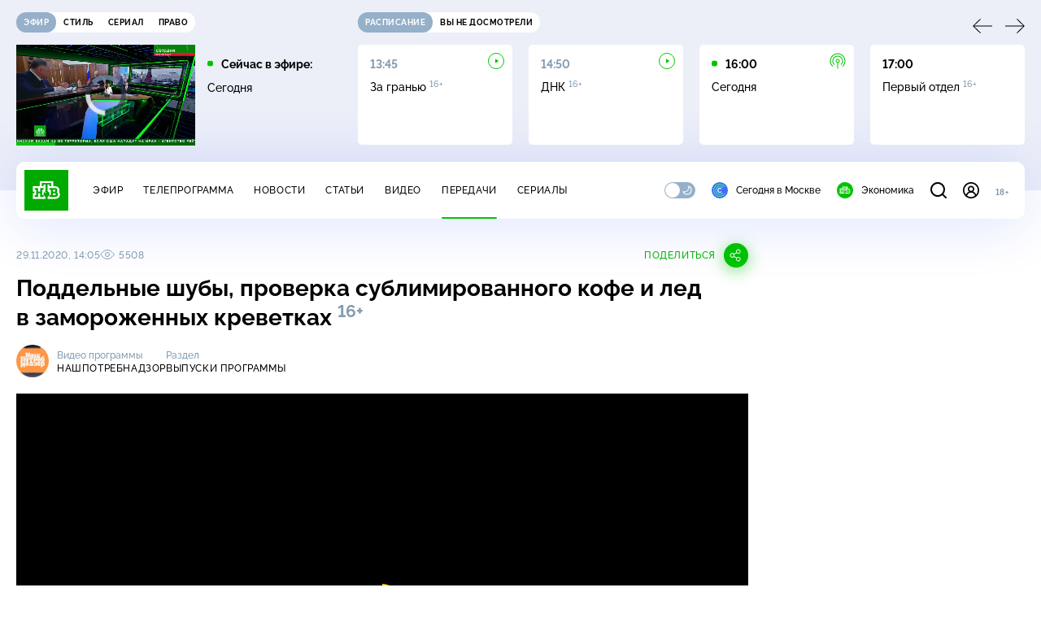

--- FILE ---
content_type: text/html; charset=utf-8
request_url: https://www.ntv.ru/peredacha/NashPotrebNadzor/m50947/o632521
body_size: 20897
content:
<!doctype html>
<html xmlns="//www.w3.org/1999/xhtml" xml:lang="en" lang="ru" prefix="ya: //webmaster.yandex.ru/vocabularies/">
  <head prefix="og: http://ogp.me/ns# fb: http://ogp.me/ns/fb# article: http://ogp.me/ns/article#">
    <script type="module" crossorigin src="https://static2.ntv.ru/assets/polyfills-CXUM0Phg.js"></script>

    <meta charset="UTF-8" />
    <meta name="viewport" content="width=device-width, initial-scale=1.0, maximum-scale=1.0, user-scalable=no" />

    <meta http-equiv="x-dns-prefetch-control" content="on" />
    <meta http-equiv="Content-Type" content="text/html; charset=utf-8" />
    <meta http-equiv="Content-Language" content="ru" />
    <meta http-equiv="X-UA-Compatible" content="IE=edge" />

    <meta name="telegram:channel" content="@ntvnews" />
    <meta property="fb:pages" content="100144730045043" />

    <meta name="msvalidate.01" content="7CE27288088CB29130CE54218DE04196" />
    <meta name="yandex-verification" content="847f9c4f6d1da5e1" />
    <meta name="yandex-verification" content="ff7d80f7b0440a46" />

    <link rel="shortcut icon" href="//cdn2-static.ntv.ru/favicon.ico" type="image/x-icon" />
    <link rel="mask-icon" href="//cdn2-static.ntv.ru/images/logo5.svg" color="#000" />

    <link rel="apple-touch-icon" sizes="57x57" href="//cdn2-static.ntv.ru/images/favicons/apple-touch-icon-57x57.png" />
    <link rel="apple-touch-icon" sizes="60x60" href="//cdn2-static.ntv.ru/images/favicons/apple-touch-icon-60x60.png" />
    <link rel="apple-touch-icon" sizes="72x72" href="//cdn2-static.ntv.ru/images/favicons/apple-touch-icon-72x72.png" />
    <link rel="apple-touch-icon" sizes="76x76" href="//cdn2-static.ntv.ru/images/favicons/apple-touch-icon-76x76.png" />
    <link rel="apple-touch-icon" sizes="114x114" href="//cdn2-static.ntv.ru/images/favicons/apple-touch-icon-114x114.png" />
    <link rel="apple-touch-icon" sizes="120x120" href="//cdn2-static.ntv.ru/images/favicons/apple-touch-icon-120x120.png" />
    <link rel="apple-touch-icon" sizes="144x144" href="//cdn2-static.ntv.ru/images/favicons/apple-touch-icon-144x144.png" />
    <link rel="apple-touch-icon" sizes="152x152" href="//cdn2-static.ntv.ru/images/favicons/apple-touch-icon-152x152.png" />
    <link rel="apple-touch-icon" sizes="180x180" href="//cdn2-static.ntv.ru/images/favicons/apple-touch-icon-180x180.png" />

    <link rel="icon" type="image/png" href="//cdn2-static.ntv.ru/images/favicons/favicon-32x32.png" sizes="32x32" />
    <link rel="icon" type="image/png" href="//cdn2-static.ntv.ru/images/favicons/favicon-194x194.png" sizes="194x194" />
    <link rel="icon" type="image/png" href="//cdn2-static.ntv.ru/images/favicons/favicon-96x96.png" sizes="96x96" />
    <link
      rel="icon"
      type="image/png"
      href="//cdn2-static.ntv.ru/images/favicons/android-chrome-192x192.png"
      sizes="192x192"
    />
    <link rel="icon" type="image/png" href="//cdn2-static.ntv.ru/images/favicons/favicon-16x16.png" sizes="16x16" />

    <meta name="msapplication-TileColor" content="#253345" />
    <meta name="msapplication-TileImage" content="//cdn2-static.ntv.ru/images/favicons/mstile-144x144.png" />

    <meta name="theme-color" content="#253345" />

    <meta name="robots" content="max-image-preview:large, max-video-preview:30" />

    <link rel="preconnect" href="//cdn2-static.ntv.ru/" crossorigin />
    <link rel="preconnect" href="//fonts.googleapis.com/" crossorigin />
    <link rel="preconnect" href="//ads.betweendigital.com" crossorigin />

    <link rel="manifest" href="https://www.ntv.ru/manifest.json" crossorigin="use-credentials" />

    <meta property="fb:app_id" content="398092463538505" />

    <title>НашПотребНадзор &#x2F; Выпуски программы &#x2F; Поддельные шубы, проверка сублимированного кофе и лед в замороженных креветках &#x2F; Передачи НТВ</title>
<meta property="og:site_name" content="НТВ">
<meta property="og:url" content="https://www.ntv.ru/peredacha/NashPotrebNadzor/m50947/o632521/">
<link rel="canonical" href="https://www.ntv.ru/peredacha/NashPotrebNadzor/m50947/o632521/">
<meta name="title" content="НашПотребНадзор / Выпуски программы / Поддельные шубы, проверка сублимированного кофе и лед в замороженных креветках / Передачи НТВ">
<meta name="description" content="Китайские по цене итальянских, кролик вместо норки, искусственный мех вместо натурального: как мошенники обманывают на шубах. Экспертиза сублимированного кофе: напиток каких марок беден на кофеин и вообще непонятно из каких кофейных зерен сделан?Сколько льда «для веса» в замороженные креветки и рыбу добавляют производители? // Смотрите на НТВ.Ru">
<meta name="keywords" content="еда, животные, мошенничество, продукты">
<meta property="author" content="Артём Шалимов">
<meta property="og:type" content="video.tv_show">
<meta property="og:title" content="НашПотребНадзор / Выпуски программы / Поддельные шубы, проверка сублимированного кофе и лед в замороженных креветках / Передачи НТВ">
<meta property="og:description" content="Китайские по цене итальянских, кролик вместо норки, искусственный мех вместо натурального: как мошенники обманывают на шубах. Экспертиза сублимированного кофе: напиток каких марок беден на кофеин и вообще непонятно из каких кофейных зерен сделан?Сколько льда «для веса» в замороженные креветки и рыбу добавляют производители? // Смотрите на НТВ.Ru">
<meta property="og:image" content="/home/promo/2020/20201129/npn_snvo.jpg">
<meta property="og:image:width" content="1024">
<meta property="og:image:height" content="539">
<meta name="twitter:creator" content="@ntvru">
<meta name="twitter:site" content="@ntvru">
<meta name="twitter:title" content="НашПотребНадзор / Выпуски программы / Поддельные шубы, проверка сублимированного кофе и лед в замороженных креветках / Передачи НТВ">
<meta name="twitter:description" content="Китайские по цене итальянских, кролик вместо норки, искусственный мех вместо натурального: как мошенники обманывают на шубах. Экспертиза сублимированного кофе: напиток каких марок беден на кофеин и вообще непонятно из каких кофейных зерен сделан?Сколько льда «для веса» в замороженные креветки и рыбу добавляют производители? // Смотрите на НТВ.Ru">
<meta name="twitter:image" content="https://cdn2-static.ntv.ru/home/promo/2020/20201129/npn_snvo.jpg">
<meta name="twitter:url" content="https://www.ntv.ru/peredacha/NashPotrebNadzor/m50947/o632521/">
<meta name="twitter:card" content="player">
<meta name="twitter:player:width" content="1024">
<meta name="twitter:player:height" content="576">
<meta name="twitter:app:id:iphone" content="720725187">
<meta name="twitter:app:id:googleplay" content="ru.ntv.client">
<meta property="video:duration" content="2843">
<meta property="ya:ovs:upload_date" content="2020-11-28T22:06:49+03:00">
<meta property="ya:ovs:adult" content="no">
<meta property="ya:ovs:feed_url" content="https://www.ntv.ru/exp/video/1972209">
<meta property="og:video:duration" content="2843">
<meta property="og:video:type" content="video/mp4">
<meta property="og:video:width" content="1024">
<meta property="og:video:height" content="576">
<meta property="og:video" content="https://cdn2-vod-mp4.ntv.ru/promo/snippets/2020/20201129/npn_291120_web_hquXMSda3mLFqpeTMo_snippet.mp4">
<script type="application/ld+json">{"@context":"https://schema.org","@type":"VideoObject","keywords":"еда, животные, мошенничество, продукты","isFamilyFriendly":"true","name":"Поддельные шубы, проверка сублимированного кофе и лед в замороженных креветках","description":"Китайские по цене итальянских, кролик вместо норки, искусственный мех вместо натурального: как мошенники обманывают на шубах. Экспертиза сублимированного кофе: напиток каких марок беден на кофеин и вообще непонятно из каких кофейных зерен сделан?Сколько льда «для веса» в замороженные креветки и рыбу добавляют производители?","thumbnailUrl":"https://cdn2-static.ntv.ru/home/promo/2020/20201129/npn_snvo.jpg","uploadDate":"2020-11-29T14:05:00+0300","duration":"PT2843S","publisher":{"@type":"Organization","name":"НТВ.Ru","logo":{"@type":"ImageObject","url":"https://cdn2-static.ntv.ru/images/favicons/apple-touch-icon-60x60.png","width":60,"height":60}},"embedUrl":"https://www.ntv.ru/embed/1972209/","hasPart":[{"endOffset":1265,"startOffset":315,"@type":"Clip","name":"Китайские по цене итальянских, кролик вместо норки, искусственный мех вместо натурального: как мошенники обманывают на шубах. ","url":"https://www.ntv.ru/peredacha/NashPotrebNadzor/m50947/o632521/?ts=315"},{"endOffset":1920,"startOffset":1265,"@type":"Clip","name":"Экспертиза сублимированного кофе: напиток каких марок беден на кофеин и вообще непонятно из каких кофейных зерен сделан?","url":"https://www.ntv.ru/peredacha/NashPotrebNadzor/m50947/o632521/?ts=1265"},{"endOffset":2843,"startOffset":1920,"@type":"Clip","name":"Сколько льда «для веса» в замороженные креветки и рыбу добавляют производители?","url":"https://www.ntv.ru/peredacha/NashPotrebNadzor/m50947/o632521/?ts=1920"}],"interactionStatistic":{"@type":"InteractionCounter","interactionType":{"@type":"http://schema.org/WatchAction"},"userInteractionCount":5508}}</script>
    
    <script async src="https://yandex.ru/ads/system/header-bidding.js"></script>
    <script>
      var adfoxBiddersMap = {
        myTarget: "867892",
        betweenDigital: "867894",
        adriver: "1267778",
        "adfox_roden-media": "1591857",
        adfox_mttech: "1551425",
        adfox_adsmart: "1639577",
        getintent: "1620836",
        "adfox_imho-video": "2456220",
        mediasniper: "2668023",
        "roxot": "2872335",
        buzzoola: "1186538",
        astralab: "1667446",
        otclick: "3121955",
        gnezdo: "2755801",
      };

      var adUnits = [
        {
          codeType: "instream",
          code: "videocontainer_hb",
          bids: [
            { bidder: "adfox_roden-media", params: { p1: "codta", p2: "gjlz" }, adBreakTypes: ["preroll", "midroll", "postroll"] },
            { bidder: "adfox_mttech", params: { p1: "comze", p2: "gdol" }, adBreakTypes: ["preroll", "midroll", "postroll"] },
            { bidder: "roxot", params: { placementId: '1604086b-59be-431f-9325-839e3e837534', sendTargetRef: true }, adBreakTypes: ["preroll", "midroll", "postroll"]  },
            { bidder: "adfox_imho-video", params: { p1: "cynet", p2: "eyit", puid1: "1"}, adBreakTypes: ["preroll", "midroll", "postroll"] }
          ],
        },
        {
        // GPM_Ntv.ru_D_Sidebar-player
          code: "adfox_15529136651199965",
          sizes: [[300, 600],[240, 400]],
          bids: [
            { bidder: "myTarget", params: { placementId: "828060" } },
            { bidder: "betweenDigital", params: { placementId: "3954968" } },
            { bidder: "adriver", params: { placementId: "40:GPM_Ntv.ru_D_Sidebar-player_300x600" }},
            { bidder: "adfox_adsmart", params: { p1: "cshei", p2: "hhro" } },
            { bidder: "mediasniper", params: { placementId: "3602" } },
            { bidder: "getintent", params: { placementId: "215_GPM_Ntv.ru_D_Sidebar-player_300x600" } },
            { bidder: "buzzoola", params: { placementId: "1220199" } },
            { bidder: "astralab", params: { placementId: "66ffa122b13381b469ae4ddd" } },
            { bidder: "otclick", params: { placementId: "7069" } },
          ],
        },
        {
          // GPM_Ntv.ru_D_News
          code: "adfox_155291584866026954",
          sizes: [[970, 250], [970, 90]],
          bids: [
            { bidder: "myTarget", params: { placementId: "334155" } },
            { bidder: "betweenDigital", params: { placementId: "2757038" } },
            { bidder: "adriver", params: { placementId: "40:GPM_Ntv.ru_D_News" } },
            { bidder: "getintent", params: { placementId: "215_GPM_Ntv.ru_D_News_970x250" } },
            { bidder: "buzzoola", params: { placementId: "1217539" } },
            { bidder: "mediasniper", params: { placementId: "16766" } },
            { bidder: "astralab", params: { placementId: "66ffa124b13381b469ae4df0" } },
            { bidder: "otclick", params: { placementId: "7929" } },
          ],
        },
        {
            // GPM_Ntv.ru_M_News
            code: "adfox_155291693917296631",
            sizes: [[300, 250], [300, 300]],
            bids: [
                { bidder: "myTarget", params: { placementId: "220158" } },
                { bidder: "betweenDigital", params: { placementId: "2757043" } },
                { bidder: "adriver", params: { placementId: "40:GPM_Ntv.ru_M_News_300x250" } },
                { bidder: "adfox_adsmart", params: { p1: "cqqaq", p2: "ul" } },
                { bidder: "getintent", params: { placementId: "215_GPM_Ntv.ru_M_News_300x250" } },
                { bidder: "mediasniper", params: { placementId: "3603" } },
                { bidder: "buzzoola", params: { placementId: "1217540" } },
                { bidder: "astralab", params: { placementId: "66ffa125b13381b469ae4dfa" } },
                { bidder: "otclick", params: { placementId: "7070" } },
            ],
        },
        {
          //GPM_NTV_M_AIR_300x250
          code: "GPM_NTV_M_AIR",
          sizes: [[300, 250]],
          bids: [
            { bidder: "myTarget", params: { placementId: "1718078" } },
            { bidder: "betweenDigital", params: { placementId: "4807123" } },
            { bidder: "adriver", params: { placementId: "40:GPM_NTV.ru_M_AIR_300x250" } },
            { bidder: "getintent", params: { placementId: "215_GPM_NTV.ru_M_AIR_300x250" } },
            { bidder: "buzzoola", params: { placementId: "1280638" } },
            { bidder: "mediasniper", params: { placementId: "18953" } },
            { bidder: "astralab", params: { placementId: "6731fc006ac583f80e728e4c" } },
          ],
        },
        {
          //GPM_ntv.ru_D_Bottom
          code: "GPM_ntv_D_Bottom",
          sizes: [[300, 250]],
          bids: [
            { bidder: "myTarget", params: { placementId: "1706634" } },
            { bidder: "betweenDigital", params: { placementId: "4802125" } },
            { bidder: "adriver", params: { placementId: "40:GPM_ntv.ru_D_Bottom" } },
            { bidder: "getintent", params: { placementId: "215_GPM_ntv.ru_D_Bottom_300x250" } },
            { bidder: "buzzoola", params: { placementId: "1278690" } },
            { bidder: "mediasniper", params: { placementId: "17805" } },
            { bidder: "astralab", params: { placementId: "671a4500b13381b469b0d8a1" } },
            { bidder: "otclick", params: { placementId: "8309" } },
          ],
        },
        {
          //GPM_Ntv.ru_D_InRead-combo
          code: "GPM_Ntv_D_inread_combo",
          sizes: [[300, 250]],
          bids: [
            { bidder: "myTarget", params: { placementId: "1706636" } },
            { bidder: "betweenDigital", params: { placementId: "4802126" } },
            { bidder: "adriver", params: { placementId: "40:GPM_Ntv.ru_D_InRead-combo" } },
            { bidder: "getintent", params: { placementId: "215_GPM_Ntv.ru_D_InRead-combo_300x250" } },
            { bidder: "buzzoola", params: { placementId: "1278691" } },
            { bidder: "mediasniper", params: { placementId: "17806" } },
            { bidder: "astralab", params: { placementId: "671a4504b13381b469b0d8ba" } },
            { bidder: "otclick", params: { placementId: "8310" } },
            { bidder: "gnezdo", params: { placementId: "347887" } },
          ],
        },
        {
          //GPM_ntv.ru_M_Bottom
          code: "GPM_ntv_M_Bottom",
          sizes: [[300, 250]],
          bids: [
            { bidder: "myTarget", params: { placementId: "1706638" } },
            { bidder: "betweenDigital", params: { placementId: "4802127" } },
            { bidder: "adriver", params: { placementId: "40:GPM_ntv.ru_M_Bottom" } },
            { bidder: "getintent", params: { placementId: "215_GPM_Ntv.ru_M_Bottom_300x250" } },
            { bidder: "buzzoola", params: { placementId: "1278692" } },
            { bidder: "mediasniper", params: { placementId: "3605" } },
            { bidder: "astralab", params: { placementId: "671a4508b13381b469b0d8d3" } },
            { bidder: "otclick", params: { placementId: "7068" } },
          ],
        },
      ];
      var userTimeout = 1000;

      var biddersCpmAdjustmentMap = {
        adfox_mttech: 0.45,
      };

      window.YaHeaderBiddingSettings = {
        biddersMap: adfoxBiddersMap,
        adUnits: adUnits,
        timeout: userTimeout,
        biddersCpmAdjustmentMap: biddersCpmAdjustmentMap,
      };
    </script>
    <script>
      window.Ya || (window.Ya = {});
      window.yaContextCb = window.yaContextCb || [];
      window.Ya.adfoxCode || (window.Ya.adfoxCode = {});
      window.Ya.adfoxCode.hbCallbacks || (window.Ya.adfoxCode.hbCallbacks = []);
    </script>
    <script src="https://yandex.ru/ads/system/context.js" async></script>
    <script type="text/javascript" src="//s3.wi-fi.ru/mtt/banners/libs/1.11.9/all.js" async></script>
    <script type="text/javascript" charset="utf-8" src="https://yandex.ru/ads/system/adsdk.js"></script>
    
<script>
(function (counterHostname) {
  function createScriprt(url) {
    var newScript = document.createElement('script');
    newScript.async = true;
    newScript.src = url;
    var referenceNode = document.querySelector('script');
    if (referenceNode) {
      referenceNode.parentNode.insertBefore(newScript, referenceNode);
    } else {
      document.firstElementChild.appendChild(newScript);
    }
  }

  window.MSCounter = { counterHostname: counterHostname };
  window.mscounterCallbacks = window.mscounterCallbacks || [];
  window.mscounterCallbacks.push(function() { msCounterExampleCom = new MSCounter.counter({ 'account':'ntv', 'tmsec': 'mx3_ntv', 'autohit' : true }); });
  createScriprt('https://tns-counter.ru/ncc/counter.js');
})();
</script>
    <script type="module" crossorigin src="https://static2.ntv.ru/assets/main-vmEaL3FV.js"></script>
    <link rel="stylesheet" crossorigin href="https://static2.ntv.ru/assets/css/main-CTFJ1GU9.css">
  <link rel="stylesheet" href="https://static2.ntv.ru/assets/css/stories-CiaKgmlA.css"><link rel="stylesheet" href="https://static2.ntv.ru/assets/css/base-card-BO-Lgql1.css"><link rel="stylesheet" href="https://static2.ntv.ru/assets/css/recommendations-BGwo2Os2.css"><link rel="stylesheet" href="https://static2.ntv.ru/assets/css/auth-icon-ChYRYrcQ.css"><link rel="stylesheet" href="https://static2.ntv.ru/assets/css/oauth-DxMJS6sV.css"><link rel="stylesheet" href="https://static2.ntv.ru/assets/css/form-error-BQlSIfHr.css"><link rel="stylesheet" href="https://static2.ntv.ru/assets/css/form-item-LNeTIEX_.css"><link rel="stylesheet" href="https://static2.ntv.ru/assets/css/form-pin-Ck5PcGMN.css"><link rel="stylesheet" href="https://static2.ntv.ru/assets/css/age-pin-pane-DeVlYr4_.css"><link rel="stylesheet" href="https://static2.ntv.ru/assets/css/content-media-embed-CkkUuRB-.css"><link rel="stylesheet" href="https://static2.ntv.ru/assets/css/ad-side-bar-BhCGMKeE.css"><link rel="stylesheet" href="https://static2.ntv.ru/assets/css/simple-video-card-DwwlCFEO.css"><link rel="stylesheet" href="https://static2.ntv.ru/assets/css/right-col-Dm1Tr6C9.css"><link rel="stylesheet" href="https://static2.ntv.ru/assets/css/vod-player-Dh1mNrpd.css"><link rel="stylesheet" href="https://static2.ntv.ru/assets/css/meta-info-list-CWlGSVzv.css"><link rel="stylesheet" href="https://static2.ntv.ru/assets/css/simple-video-card-DwwlCFEO.css"><link rel="stylesheet" href="https://static2.ntv.ru/assets/css/social-share-CPIcqvoZ.css"><link rel="stylesheet" href="https://static2.ntv.ru/assets/css/content-top-D2_aaSf3.css"><link rel="stylesheet" href="https://static2.ntv.ru/assets/css/incut-source-CHzsvOJ9.css"><link rel="stylesheet" href="https://static2.ntv.ru/assets/css/content-img-XLSGw53s.css"><link rel="stylesheet" href="https://static2.ntv.ru/assets/css/timelines-QblgSMGL.css"><link rel="stylesheet" href="https://static2.ntv.ru/assets/css/list-container-DjnS56Yj.css"><link rel="stylesheet" href="https://static2.ntv.ru/assets/css/peredacha-similar-B_pHIoYz.css"><link rel="stylesheet" href="https://static2.ntv.ru/assets/css/comments-CnpKrY0a.css"><link rel="stylesheet" href="https://static2.ntv.ru/assets/css/ad-full-width-remzLXIw.css"><link rel="stylesheet" href="https://static2.ntv.ru/assets/css/two-column-CEy_QlXn.css"><link rel="stylesheet" href="https://static2.ntv.ru/assets/css/vod-player-Dh1mNrpd.css"><link rel="stylesheet" href="https://static2.ntv.ru/assets/css/simple-video-card-DwwlCFEO.css"><link rel="stylesheet" href="https://static2.ntv.ru/assets/css/meta-info-list-CWlGSVzv.css"><link rel="stylesheet" href="https://static2.ntv.ru/assets/css/peredacha-video-BltGkQE4.css"><link rel="modulepreload" crossorigin href="https://static2.ntv.ru/assets/js/peredacha-video-C2RuvoqK.js"></head>
  <body>
    <div id="branding_ntv"></div>
    <div id="app"><div app class="peredacha-issue-page"><div id="adfox_158712796103179977"></div><div id="adfox_160553551388831372"></div><header class="header"><div class="header__wrapp"><div class="header-top header__top" no-theme-transition><div class="container-ui"><div class="header-top__wrapp"><div class="header-air header-top__air"><div class="tabs-ui tabs-ui--base header-air__tabs"><div class="tabs-ui__wrapper"><div class="slider-ui tabs-ui__header tabs-ui__header--mb-0"><div class="slider-ui__slider--disable slider-ui__slider swiper"><div class="slider-ui__wrapper swiper-wrapper"><!--[--><!--[--><div class="ui-slider__slide swiper-slide tabs-ui__slide tabs-ui__slide--ntv"><!--[--><div class="hov-b tabs-ui__item tabs-ui__item--ntv"><!--[--><span class="cntr cntr-s"><!--[-->Эфир<!--]--></span><!--]--></div><!--]--></div><div class="ui-slider__slide swiper-slide tabs-ui__slide tabs-ui__slide--ntvstyle"><!--[--><div class="hov-b tabs-ui__item tabs-ui__item--ntvstyle"><!--[--><span class="cntr cntr-s"><!--[-->Стиль<!--]--></span><!--]--></div><!--]--></div><div class="ui-slider__slide swiper-slide tabs-ui__slide tabs-ui__slide--ntvseries"><!--[--><div class="hov-b tabs-ui__item tabs-ui__item--ntvseries"><!--[--><span class="cntr cntr-s"><!--[-->Сериал<!--]--></span><!--]--></div><!--]--></div><div class="ui-slider__slide swiper-slide tabs-ui__slide tabs-ui__slide--ntvlaw"><!--[--><div class="hov-b tabs-ui__item tabs-ui__item--ntvlaw"><!--[--><span class="cntr cntr-s"><!--[-->Право<!--]--></span><!--]--></div><!--]--></div><!--]--><!----><!--]--></div></div><!----><!----><!----><!----><!--[--><!--]--></div></div><!----></div><span></span></div><div class="header-announce header-top__announce"><div class="tabs-ui tabs-ui--base header-announce__tabs"><div class="tabs-ui__wrapper"><div class="slider-ui tabs-ui__header"><div class="slider-ui__slider--disable slider-ui__slider swiper"><div class="slider-ui__wrapper swiper-wrapper"><!--[--><!--[--><div class="ui-slider__slide swiper-slide tabs-ui__slide tabs-ui__slide--schedule"><!--[--><div class="hov-b tabs-ui__item tabs-ui__item--schedule"><!--[--><svg aria-hidden="true" width="20" height="20" class="header-announce__tab-icon"><use href="#icon-schedule"></use></svg><span class="cntr cntr-s header-announce__tab-name"><!--[-->расписание<!--]--></span><!--]--></div><!--]--></div><div class="ui-slider__slide swiper-slide tabs-ui__slide tabs-ui__slide--watch"><!--[--><div class="hov-b tabs-ui__item tabs-ui__item--watch"><!--[--><svg aria-hidden="true" width="20" height="20" class="header-announce__tab-icon"><use href="#icon-watch"></use></svg><span class="cntr cntr-s header-announce__tab-name"><!--[-->вы не досмотрели<!--]--></span><!--]--></div><!--]--></div><!--]--><!----><!--]--></div></div><!----><!----><!----><!----><!--[--><!--]--></div></div><div class="tabs-ui__content"><!--[--><div><div style="position:relative;height:124px;"><div class="loader loader--block loader--active"><div class="loader__icon"></div></div></div></div><!--]--></div></div></div></div></div></div><div class="header-nav header__nav"><div class="header-nav__wrapp"><!--[--><a class="router-ui header-nav__logo" href="/"><!--[--><img src="https://static2.ntv.ru/static/images/logo.png" width="54" height="50" alt="НТВ"><!--]--></a><!--]--><span class="cntr cntr-s header-nav__age header-nav__age--mobile"><!--[-->18+<!--]--></span><div style="" class="header-menu header-menu--desktop header-nav__left"><!----><nav class="header-menu__nav"><!--[--><li class="cap cap-xs header-menu__item"><!--[--><!--[--><a class="router-ui header-menu__link hov-b" no-theme-transition href="/air" title="Эфир"><!--[-->Эфир<!--]--></a><!--]--><!--]--></li><li class="cap cap-xs header-menu__item"><!--[--><!--[--><a class="router-ui header-menu__link hov-b" no-theme-transition href="/programma/" title="Телепрограмма"><!--[-->Телепрограмма<!--]--></a><!--]--><!--]--></li><li class="cap cap-xs header-menu__item"><!--[--><!--[--><a class="router-ui header-menu__link hov-b" no-theme-transition href="/novosti/" title="Новости"><!--[-->Новости<!--]--></a><!--]--><!--]--></li><li class="cap cap-xs header-menu__item"><!--[--><!--[--><a class="router-ui header-menu__link hov-b" no-theme-transition href="/cards/" title="Статьи"><!--[-->Статьи<!--]--></a><!--]--><!--]--></li><li class="cap cap-xs header-menu__item"><!--[--><!--[--><a class="router-ui header-menu__link hov-b" no-theme-transition href="/video/" title="Видео"><!--[-->Видео<!--]--></a><!--]--><!--]--></li><li class="cap cap-xs header-menu__item"><!--[--><!--[--><a class="router-ui active header-menu__link hov-b" no-theme-transition href="/peredacha/" title="Передачи"><!--[-->Передачи<!--]--></a><!--]--><!--]--></li><li class="cap cap-xs header-menu__item"><!--[--><!--[--><a class="router-ui header-menu__link hov-b" no-theme-transition href="/serial/" title="Сериалы"><!--[-->Сериалы<!--]--></a><!--]--><!--]--></li><!--]--></nav><div class="dropdown-ui header-menu__dropdown"><div class="dropdown-ui__trigger"><!--[--><ul class="dropdown-ui__trigger-default"><!--[--><li class="dropdown-ui__dot"></li><li class="dropdown-ui__dot"></li><li class="dropdown-ui__dot"></li><!--]--></ul><!--]--></div><!----></div><div class="switcher-ui switcher-ui--m toggle-dark-mode header-menu__theme"><div class="switcher-ui__icon switcher-ui__icon--left"><svg aria-hidden="true" width="24" height="24" class="switcher-ui__svg"><use href="#icon-sun"></use></svg></div><div class="switcher-ui__circle"></div><div class="switcher-ui__icon switcher-ui__icon--right"><svg aria-hidden="true" width="24" height="24" class="switcher-ui__svg"><use href="#icon-moon"></use></svg></div></div><nav class="header-projects header-menu__projects header-menu__projects--nav"><li class="b b-xs" no-theme-transition><!--[--><a href="https://www.ntv.ru/msk" title="Сегодня в Москве" class="header-projects__item hov-b"><svg aria-hidden="true" width="20" height="20"><use href="#icon-msk"></use></svg> Сегодня в Москве </a><!--]--></li><li class="b b-xs" no-theme-transition><!--[--><!--[--><a class="router-ui header-projects__item hov-b" href="/economics" title="Экономика"><!--[--><svg aria-hidden="true" width="20" height="20"><use href="#icon-ntv"></use></svg> Экономика <!--]--></a><!--]--><!--]--></li></nav></div><div class="header-nav__right"><span></span><svg aria-hidden="true" width="20" height="20" class="header-nav__search"><use href="#icon-loupe"></use></svg><template><!----></template><div class="auth-panel header-nav__auth"><!--[--><a class="router-ui" href="/auth/login" title="Войти"><!--[--><div class="auth-icon"><svg aria-hidden="true" width="20" height="20"><use href="#icon-auth"></use></svg><!----></div><!--]--></a><!--]--></div><span class="cntr cntr-s header-nav__age"><!--[-->18+<!--]--></span><button class="header-nav__burger" type="button"><svg aria-hidden="true" width="20" height="16"><use href="#icon-burger"></use></svg></button></div></div></div><span></span><div><!----></div></div></header><main class="view"><span></span><div class="content-two-column"><div class="content-two-column__top content-two-column__top--border"><div class="content-two-column__left"><!--[--><!--[--><!--]--><section class="peredacha-video peredacha-video-page" data-scroll-to><div class="content-top peredacha-video__top"><div class="content-top__wrapp"><div class="content-top__left"><!----><div class="content-top__meta"><p class="cap cap-xs content-top__date"><!--[-->29.11.2020, 14:05<!--]--></p><p class="cap cap-xs content-top__view"><!--[--><svg aria-hidden="true" width="18" height="12" class="content-top__eye"><use href="#icon-eye"></use></svg> 5508<!--]--></p></div><!--[--><!--]--></div><div class="content-top__right"><!--[--><div class="social-share social-share--horizontal social-share--trigger"><!----><div class="social-trigger social-share__trigger"><p class="cap cap-xs social-trigger__title"><!--[-->Поделиться<!--]--></p><svg aria-hidden="true" width="30" height="30" class="social-trigger__btn" title="Поделиться"><use href="#icon-share"></use></svg></div></div><!--]--></div></div><h1 class="h h-l content-top__title">Поддельные шубы, проверка сублимированного кофе и&nbsp;лед в&nbsp;замороженных креветках&nbsp;<sup class='age-limit'>16+</sup></h1></div><div class="peredacha-video-info peredacha-video__info"><div class="meta-info-item meta-info-item--m peredacha-video-info__item"><div class="img-ui img-ui--show-loader meta-info-item__img"><img class="img-ui__img--lazy img-ui__img" src="" data-lazy="https://cdn2-static.ntv.ru/home/schedule/2025/20250904/npn_ns_ttl_c.jpg" width="40" height="40" alt="" crossorigin="anonymous"></div><div class="meta-info-item__info"><p class="b b-xs meta-info-item__label"><!--[-->Видео программы<!--]--></p><!--[--><a class="router-ui meta-info-item__name meta-info-item__name--link hov-b" href="/peredacha/NashPotrebNadzor"><!--[--><p class="cap cap-xs">НашПотребНадзор</p><!--]--></a><!--]--><!----></div></div><div class="meta-info-item meta-info-item--xs peredacha-video-info__item"><!----><div class="meta-info-item__info"><p class="b b-xs meta-info-item__label"><!--[-->Раздел<!--]--></p><!--[--><a class="router-ui meta-info-item__name meta-info-item__name--link hov-b" href="/peredacha/NashPotrebNadzor/issues/50947"><!--[--><p class="cap cap-xs">Выпуски программы</p><!--]--></a><!--]--><!----></div></div></div><div class="content-media content-media--slider" data-snippet="https://cdn2-vod-mp4.ntv.ru/promo/snippets/2020/20201129/npn_291120_web_hquXMSda3mLFqpeTMo_snippet.mp4"><div class="content-media-player"><div class="content-media-player__screen"><span></span></div></div><div class="content-media__wrapp"><div data-slider-prev><svg aria-hidden="true" width="24" height="24"><use href="#icon-arrow"></use></svg></div><div data-slider-next><svg aria-hidden="true" width="24" height="24"><use href="#icon-arrow"></use></svg></div><div class="slider-ui content-media__slider"><div class="slider-ui__slider swiper"><div class="slider-ui__wrapper swiper-wrapper"><!--[--><!--[--><div class="ui-slider__slide swiper-slide content-media__slide"><!--[--><!--[--><a class="router-ui simple-video-card" date="2021-08-21T13:05:00+0300" href="/peredacha/NashPotrebNadzor/m50947/o664718"><!--[--><div class="card-img-ui simple-video-card__img" ratio="16-9"><div class="icon-play-ui icon-play-ui--m icon-play-ui--base card-img-ui__video-icon"><svg aria-hidden="true" width="8" height="10" class="icon-play-ui__icon"><use href="#icon-play"></use></svg></div><div class="img-ui img-ui-ratio img-ui-ratio--16-9 img-ui--show-loader card-img-ui__img"><img class="img-ui__img--lazy img-ui__img" src="" data-lazy="https://cdn2-static.ntv.ru/home/promo/2020/20201121/npn.jpg" width="220px" height="124px" alt="" crossorigin="anonymous"></div><span></span></div><p class="c c-xxs simple-video-card__name hov-b">Как сократить траты на коммуналку и чем опасна медицинская маска</p><!--]--></a><!--]--><!--]--></div><div class="ui-slider__slide swiper-slide content-media__slide"><!--[--><!--[--><a class="router-ui simple-video-card" date="2021-06-27T13:00:00+0300" href="/peredacha/NashPotrebNadzor/m50947/o658112"><!--[--><div class="card-img-ui simple-video-card__img" ratio="16-9"><div class="icon-play-ui icon-play-ui--m icon-play-ui--base card-img-ui__video-icon"><svg aria-hidden="true" width="8" height="10" class="icon-play-ui__icon"><use href="#icon-play"></use></svg></div><div class="img-ui img-ui-ratio img-ui-ratio--16-9 img-ui--show-loader card-img-ui__img"><img class="img-ui__img--lazy img-ui__img" src="" data-lazy="https://cdn2-static.ntv.ru/home/promo/2021/20210706/sosiski37.jpg" width="220px" height="124px" alt="" crossorigin="anonymous"></div><span></span></div><p class="c c-xxs simple-video-card__name hov-b">Воспламенение пластика от солнечных лучей, выбор репеллента и крахмал в сосисках</p><!--]--></a><!--]--><!--]--></div><div class="ui-slider__slide swiper-slide content-media__slide"><!--[--><!--[--><a class="router-ui simple-video-card" date="2021-06-20T13:00:00+0300" href="/peredacha/NashPotrebNadzor/m50947/o657504"><!--[--><div class="card-img-ui simple-video-card__img" ratio="16-9"><div class="icon-play-ui icon-play-ui--m icon-play-ui--base card-img-ui__video-icon"><svg aria-hidden="true" width="8" height="10" class="icon-play-ui__icon"><use href="#icon-play"></use></svg></div><div class="img-ui img-ui-ratio img-ui-ratio--16-9 img-ui--show-loader card-img-ui__img"><img class="img-ui__img--lazy img-ui__img" src="" data-lazy="https://cdn2-static.ntv.ru/home/promo/2021/20210619/npn.jpg" width="220px" height="124px" alt="" crossorigin="anonymous"></div><span></span></div><p class="c c-xxs simple-video-card__name hov-b">Шокирующий состав помад, туши и теней, а также &mdash; срок годности для средств личной гигиены</p><!--]--></a><!--]--><!--]--></div><div class="ui-slider__slide swiper-slide content-media__slide"><!--[--><!--[--><a class="router-ui simple-video-card" date="2021-06-13T13:00:00+0300" href="/peredacha/NashPotrebNadzor/m50947/o656562"><!--[--><div class="card-img-ui simple-video-card__img" ratio="16-9"><div class="icon-play-ui icon-play-ui--m icon-play-ui--base card-img-ui__video-icon"><svg aria-hidden="true" width="8" height="10" class="icon-play-ui__icon"><use href="#icon-play"></use></svg></div><div class="img-ui img-ui-ratio img-ui-ratio--16-9 img-ui--show-loader card-img-ui__img"><img class="img-ui__img--lazy img-ui__img" src="" data-lazy="https://cdn2-static.ntv.ru/home/promo/2021/20210612/NPPN.jpg" width="220px" height="124px" alt="" crossorigin="anonymous"></div><span></span></div><p class="c c-xxs simple-video-card__name hov-b">Псевдополезные продукты, кабачковая икра с пестицидами и все о свойствах активированного угля</p><!--]--></a><!--]--><!--]--></div><div class="ui-slider__slide swiper-slide content-media__slide"><!--[--><!--[--><a class="router-ui simple-video-card" date="2021-06-06T13:00:00+0300" href="/peredacha/NashPotrebNadzor/m50947/o655393"><!--[--><div class="card-img-ui simple-video-card__img" ratio="16-9"><div class="icon-play-ui icon-play-ui--m icon-play-ui--base card-img-ui__video-icon"><svg aria-hidden="true" width="8" height="10" class="icon-play-ui__icon"><use href="#icon-play"></use></svg></div><div class="img-ui img-ui-ratio img-ui-ratio--16-9 img-ui--show-loader card-img-ui__img"><img class="img-ui__img--lazy img-ui__img" src="" data-lazy="https://cdn2-static.ntv.ru/home/promo/2021/20210606/npn.jpg" width="220px" height="124px" alt="" crossorigin="anonymous"></div><span></span></div><p class="c c-xxs simple-video-card__name hov-b">Проверка &laquo;Тильзитера&raquo;, токсичная мебель и&nbsp;выбор пива</p><!--]--></a><!--]--><!--]--></div><div class="ui-slider__slide swiper-slide content-media__slide"><!--[--><!--[--><a class="router-ui simple-video-card" date="2021-05-30T13:00:00+0300" href="/peredacha/NashPotrebNadzor/m50947/o654546"><!--[--><div class="card-img-ui simple-video-card__img" ratio="16-9"><div class="icon-play-ui icon-play-ui--m icon-play-ui--base card-img-ui__video-icon"><svg aria-hidden="true" width="8" height="10" class="icon-play-ui__icon"><use href="#icon-play"></use></svg></div><div class="img-ui img-ui-ratio img-ui-ratio--16-9 img-ui--show-loader card-img-ui__img"><img class="img-ui__img--lazy img-ui__img" src="" data-lazy="https://cdn2-static.ntv.ru/home/promo/2021/20210529/NPN.jpg" width="220px" height="124px" alt="" crossorigin="anonymous"></div><span></span></div><p class="c c-xxs simple-video-card__name hov-b">Что кладут в фарш для пельменей и в каких продуктах много пестицидов</p><!--]--></a><!--]--><!--]--></div><div class="ui-slider__slide swiper-slide content-media__slide"><!--[--><!--[--><a class="router-ui simple-video-card" date="2021-05-23T13:00:00+0300" href="/peredacha/NashPotrebNadzor/m50947/o653202"><!--[--><div class="card-img-ui simple-video-card__img" ratio="16-9"><div class="icon-play-ui icon-play-ui--m icon-play-ui--base card-img-ui__video-icon"><svg aria-hidden="true" width="8" height="10" class="icon-play-ui__icon"><use href="#icon-play"></use></svg></div><div class="img-ui img-ui-ratio img-ui-ratio--16-9 img-ui--show-loader card-img-ui__img"><img class="img-ui__img--lazy img-ui__img" src="" data-lazy="https://cdn2-static.ntv.ru/home/promo/2021/20210523/npn_F.jpg" width="220px" height="124px" alt="" crossorigin="anonymous"></div><span></span></div><p class="c c-xxs simple-video-card__name hov-b">Дачные гаджеты, проверка мяса цыпленка и&nbsp;реальная себестоимость томатного кетчупа</p><!--]--></a><!--]--><!--]--></div><div class="ui-slider__slide swiper-slide content-media__slide"><!--[--><!--[--><a class="router-ui simple-video-card" date="2021-05-16T13:00:00+0300" href="/peredacha/NashPotrebNadzor/m50947/o652996"><!--[--><div class="card-img-ui simple-video-card__img" ratio="16-9"><div class="icon-play-ui icon-play-ui--m icon-play-ui--base card-img-ui__video-icon"><svg aria-hidden="true" width="8" height="10" class="icon-play-ui__icon"><use href="#icon-play"></use></svg></div><div class="img-ui img-ui-ratio img-ui-ratio--16-9 img-ui--show-loader card-img-ui__img"><img class="img-ui__img--lazy img-ui__img" src="" data-lazy="https://cdn2-static.ntv.ru/home/promo/2021/20210515/npnm.jpg" width="220px" height="124px" alt="" crossorigin="anonymous"></div><span></span></div><p class="c c-xxs simple-video-card__name hov-b">Целебные свойства минеральной воды, состав телячьей колбасы и себестоимость эскимо</p><!--]--></a><!--]--><!--]--></div><div class="ui-slider__slide swiper-slide content-media__slide"><!--[--><!--[--><a class="router-ui simple-video-card" date="2021-04-25T13:00:00+0300" href="/peredacha/NashPotrebNadzor/m50947/o650426"><!--[--><div class="card-img-ui simple-video-card__img" ratio="16-9"><div class="icon-play-ui icon-play-ui--m icon-play-ui--base card-img-ui__video-icon"><svg aria-hidden="true" width="8" height="10" class="icon-play-ui__icon"><use href="#icon-play"></use></svg></div><div class="img-ui img-ui-ratio img-ui-ratio--16-9 img-ui--show-loader card-img-ui__img"><img class="img-ui__img--lazy img-ui__img" src="" data-lazy="https://cdn2-static.ntv.ru/home/promo/2021/20210424/npn.jpg" width="220px" height="124px" alt="" crossorigin="anonymous"></div><span></span></div><p class="c c-xxs simple-video-card__name hov-b">Лучшие средства от целлюлита, куриный рулет из отходов и модный рецепт шашлыка</p><!--]--></a><!--]--><!--]--></div><div class="ui-slider__slide swiper-slide content-media__slide"><!--[--><!--[--><a class="router-ui simple-video-card" date="2021-04-18T13:00:00+0300" href="/peredacha/NashPotrebNadzor/m50947/o649618"><!--[--><div class="card-img-ui simple-video-card__img" ratio="16-9"><div class="icon-play-ui icon-play-ui--m icon-play-ui--base card-img-ui__video-icon"><svg aria-hidden="true" width="8" height="10" class="icon-play-ui__icon"><use href="#icon-play"></use></svg></div><div class="img-ui img-ui-ratio img-ui-ratio--16-9 img-ui--show-loader card-img-ui__img"><img class="img-ui__img--lazy img-ui__img" src="" data-lazy="https://cdn2-static.ntv.ru/home/promo/2021/20210418/npn89.jpg" width="220px" height="124px" alt="" crossorigin="anonymous"></div><span></span></div><p class="c c-xxs simple-video-card__name hov-b">Опасные микробы в блинчиках и надежность &laquo;домашних&raquo; тестов на ковид</p><!--]--></a><!--]--><!--]--></div><div class="ui-slider__slide swiper-slide content-media__slide"><!--[--><!--[--><a class="router-ui simple-video-card" date="2021-04-11T13:00:00+0300" href="/peredacha/NashPotrebNadzor/m50947/o648662"><!--[--><div class="card-img-ui simple-video-card__img" ratio="16-9"><div class="icon-play-ui icon-play-ui--m icon-play-ui--base card-img-ui__video-icon"><svg aria-hidden="true" width="8" height="10" class="icon-play-ui__icon"><use href="#icon-play"></use></svg></div><div class="img-ui img-ui-ratio img-ui-ratio--16-9 img-ui--show-loader card-img-ui__img"><img class="img-ui__img--lazy img-ui__img" src="" data-lazy="https://cdn2-static.ntv.ru/home/promo/2021/20210411/npn5.jpg" width="220px" height="124px" alt="" crossorigin="anonymous"></div><span></span></div><p class="c c-xxs simple-video-card__name hov-b">Выбор молочного шоколада, проверка соков и&nbsp;цены на баклажанную икру</p><!--]--></a><!--]--><!--]--></div><div class="ui-slider__slide swiper-slide content-media__slide"><!--[--><!--[--><a class="router-ui simple-video-card" date="2021-04-04T13:00:00+0300" href="/peredacha/NashPotrebNadzor/m50947/o647716"><!--[--><div class="card-img-ui simple-video-card__img" ratio="16-9"><div class="icon-play-ui icon-play-ui--m icon-play-ui--base card-img-ui__video-icon"><svg aria-hidden="true" width="8" height="10" class="icon-play-ui__icon"><use href="#icon-play"></use></svg></div><div class="img-ui img-ui-ratio img-ui-ratio--16-9 img-ui--show-loader card-img-ui__img"><img class="img-ui__img--lazy img-ui__img" src="" data-lazy="https://cdn2-static.ntv.ru/home/promo/2021/20210404/npn.jpg" width="220px" height="124px" alt="" crossorigin="anonymous"></div><span></span></div><p class="c c-xxs simple-video-card__name hov-b">Рост цен на продукты, выбор качественного риса и реальная стоимость паштета из куриной печени</p><!--]--></a><!--]--><!--]--></div><div class="ui-slider__slide swiper-slide content-media__slide"><!--[--><!--[--><a class="router-ui simple-video-card" date="2021-03-28T13:00:00+0300" href="/peredacha/NashPotrebNadzor/m50947/o646889"><!--[--><div class="card-img-ui simple-video-card__img" ratio="16-9"><div class="icon-play-ui icon-play-ui--m icon-play-ui--base card-img-ui__video-icon"><svg aria-hidden="true" width="8" height="10" class="icon-play-ui__icon"><use href="#icon-play"></use></svg></div><div class="img-ui img-ui-ratio img-ui-ratio--16-9 img-ui--show-loader card-img-ui__img"><img class="img-ui__img--lazy img-ui__img" src="" data-lazy="https://cdn2-static.ntv.ru/home/promo/2021/20210327/npn-f.jpg" width="220px" height="124px" alt="" crossorigin="anonymous"></div><span></span></div><p class="c c-xxs simple-video-card__name hov-b">Бум домашней микрозелени, тест печени трески и&nbsp;реальная стоимость говяжьей тушенки</p><!--]--></a><!--]--><!--]--></div><div class="ui-slider__slide swiper-slide content-media__slide"><!--[--><!--[--><a class="router-ui simple-video-card" date="2021-03-21T13:00:00+0300" href="/peredacha/NashPotrebNadzor/m50947/o646083"><!--[--><div class="card-img-ui simple-video-card__img" ratio="16-9"><div class="icon-play-ui icon-play-ui--m icon-play-ui--base card-img-ui__video-icon"><svg aria-hidden="true" width="8" height="10" class="icon-play-ui__icon"><use href="#icon-play"></use></svg></div><div class="img-ui img-ui-ratio img-ui-ratio--16-9 img-ui--show-loader card-img-ui__img"><img class="img-ui__img--lazy img-ui__img" src="" data-lazy="https://cdn2-static.ntv.ru/home/promo/2021/20210321/npn84.jpg" width="220px" height="124px" alt="" crossorigin="anonymous"></div><span></span></div><p class="c c-xxs simple-video-card__name hov-b">Выбор адыгейского сыра, опасные методы физиотерапии и облучение от рамок в магазинах и метро</p><!--]--></a><!--]--><!--]--></div><div class="ui-slider__slide swiper-slide content-media__slide"><!--[--><!--[--><a class="router-ui simple-video-card" date="2021-03-14T13:00:00+0300" href="/peredacha/NashPotrebNadzor/m50947/o645214"><!--[--><div class="card-img-ui simple-video-card__img" ratio="16-9"><div class="icon-play-ui icon-play-ui--m icon-play-ui--base card-img-ui__video-icon"><svg aria-hidden="true" width="8" height="10" class="icon-play-ui__icon"><use href="#icon-play"></use></svg></div><div class="img-ui img-ui-ratio img-ui-ratio--16-9 img-ui--show-loader card-img-ui__img"><img class="img-ui__img--lazy img-ui__img" src="" data-lazy="https://cdn2-static.ntv.ru/home/promo/2021/20210314/Npn_f.jpg" width="220px" height="124px" alt="" crossorigin="anonymous"></div><span></span></div><p class="c c-xxs simple-video-card__name hov-b">Опасные парфюмерные подделки и токсичное филе трески</p><!--]--></a><!--]--><!--]--></div><div class="ui-slider__slide swiper-slide content-media__slide"><!--[--><!--[--><a class="router-ui simple-video-card" date="2021-03-07T13:00:00+0300" href="/peredacha/NashPotrebNadzor/m50947/o644370"><!--[--><div class="card-img-ui simple-video-card__img" ratio="16-9"><div class="icon-play-ui icon-play-ui--m icon-play-ui--base card-img-ui__video-icon"><svg aria-hidden="true" width="8" height="10" class="icon-play-ui__icon"><use href="#icon-play"></use></svg></div><div class="img-ui img-ui-ratio img-ui-ratio--16-9 img-ui--show-loader card-img-ui__img"><img class="img-ui__img--lazy img-ui__img" src="" data-lazy="https://cdn2-static.ntv.ru/home/promo/2021/20210306/npn244.jpg" width="220px" height="124px" alt="" crossorigin="anonymous"></div><span></span></div><p class="c c-xxs simple-video-card__name hov-b">Бесполезная бытовая техника, продукты с&nbsp;коллагеном и&nbsp;проверка горького шоколада</p><!--]--></a><!--]--><!--]--></div><div class="ui-slider__slide swiper-slide content-media__slide"><!--[--><!--[--><a class="router-ui simple-video-card" date="2021-02-28T13:00:00+0300" href="/peredacha/NashPotrebNadzor/m50947/o643619"><!--[--><div class="card-img-ui simple-video-card__img" ratio="16-9"><div class="icon-play-ui icon-play-ui--m icon-play-ui--base card-img-ui__video-icon"><svg aria-hidden="true" width="8" height="10" class="icon-play-ui__icon"><use href="#icon-play"></use></svg></div><div class="img-ui img-ui-ratio img-ui-ratio--16-9 img-ui--show-loader card-img-ui__img"><img class="img-ui__img--lazy img-ui__img" src="" data-lazy="https://cdn2-static.ntv.ru/home/promo/2021/20210227/npn61.jpg" width="220px" height="124px" alt="" crossorigin="anonymous"></div><span></span></div><p class="c c-xxs simple-video-card__name hov-b">Все о&nbsp;подделках известных брендов и&nbsp;экспертиза какао-порошка</p><!--]--></a><!--]--><!--]--></div><div class="ui-slider__slide swiper-slide content-media__slide"><!--[--><!--[--><a class="router-ui simple-video-card" date="2021-02-22T13:00:00+0300" href="/peredacha/NashPotrebNadzor/m50947/o643599"><!--[--><div class="card-img-ui simple-video-card__img" ratio="16-9"><div class="icon-play-ui icon-play-ui--m icon-play-ui--base card-img-ui__video-icon"><svg aria-hidden="true" width="8" height="10" class="icon-play-ui__icon"><use href="#icon-play"></use></svg></div><div class="img-ui img-ui-ratio img-ui-ratio--16-9 img-ui--show-loader card-img-ui__img"><img class="img-ui__img--lazy img-ui__img" src="" data-lazy="https://cdn2-static.ntv.ru/home/promo/2021/20210221/npn.jpg" width="220px" height="124px" alt="" crossorigin="anonymous"></div><span></span></div><p class="c c-xxs simple-video-card__name hov-b">Тест пены и&nbsp;геля для бритья, риски покупки еды через Интернет и&nbsp;выбор качественной семги</p><!--]--></a><!--]--><!--]--></div><div class="ui-slider__slide swiper-slide content-media__slide"><!--[--><!--[--><a class="router-ui simple-video-card" date="2021-02-14T13:00:00+0300" href="/peredacha/NashPotrebNadzor/m50947/o641638"><!--[--><div class="card-img-ui simple-video-card__img" ratio="16-9"><div class="icon-play-ui icon-play-ui--m icon-play-ui--base card-img-ui__video-icon"><svg aria-hidden="true" width="8" height="10" class="icon-play-ui__icon"><use href="#icon-play"></use></svg></div><div class="img-ui img-ui-ratio img-ui-ratio--16-9 img-ui--show-loader card-img-ui__img"><img class="img-ui__img--lazy img-ui__img" src="" data-lazy="https://cdn2-static.ntv.ru/home/promo/2021/20210214/npn-f18.jpg" width="220px" height="124px" alt="" crossorigin="anonymous"></div><span></span></div><p class="c c-xxs simple-video-card__name hov-b">Полезные аналоги дорогих продуктов, реакция на антибиотики и тест жирного сливочного масла</p><!--]--></a><!--]--><!--]--></div><div class="ui-slider__slide swiper-slide content-media__slide"><!--[--><!--[--><a class="router-ui simple-video-card" date="2021-02-07T13:00:00+0300" href="/peredacha/NashPotrebNadzor/m50947/o640678"><!--[--><div class="card-img-ui simple-video-card__img" ratio="16-9"><div class="icon-play-ui icon-play-ui--m icon-play-ui--base card-img-ui__video-icon"><svg aria-hidden="true" width="8" height="10" class="icon-play-ui__icon"><use href="#icon-play"></use></svg></div><div class="img-ui img-ui-ratio img-ui-ratio--16-9 img-ui--show-loader card-img-ui__img"><img class="img-ui__img--lazy img-ui__img" src="" data-lazy="https://cdn2-static.ntv.ru/home/promo/2021/20210207/npn.jpg" width="220px" height="124px" alt="" crossorigin="anonymous"></div><span></span></div><p class="c c-xxs simple-video-card__name hov-b">Лекарства-пустышки, чешские шпикачки и выбор качественных макаронных изделий</p><!--]--></a><!--]--><!--]--></div><div class="ui-slider__slide swiper-slide content-media__slide"><!--[--><!--[--><a class="router-ui simple-video-card" date="2021-01-31T13:00:00+0300" href="/peredacha/NashPotrebNadzor/m50947/o639864"><!--[--><div class="card-img-ui simple-video-card__img" ratio="16-9"><div class="icon-play-ui icon-play-ui--m icon-play-ui--base card-img-ui__video-icon"><svg aria-hidden="true" width="8" height="10" class="icon-play-ui__icon"><use href="#icon-play"></use></svg></div><div class="img-ui img-ui-ratio img-ui-ratio--16-9 img-ui--show-loader card-img-ui__img"><img class="img-ui__img--lazy img-ui__img" src="" data-lazy="https://cdn2-static.ntv.ru/home/promo/2021/20210129/npn2.jpg" width="220px" height="124px" alt="" crossorigin="anonymous"></div><span></span></div><p class="c c-xxs simple-video-card__name hov-b">Вход с собакой в магазин, паразиты в продуктах и тест нерафинированного масла</p><!--]--></a><!--]--><!--]--></div><div class="ui-slider__slide swiper-slide content-media__slide"><!--[--><!--[--><a class="router-ui simple-video-card" date="2020-12-27T13:00:00+0300" href="/peredacha/NashPotrebNadzor/m50947/o636160"><!--[--><div class="card-img-ui simple-video-card__img" ratio="16-9"><div class="icon-play-ui icon-play-ui--m icon-play-ui--base card-img-ui__video-icon"><svg aria-hidden="true" width="8" height="10" class="icon-play-ui__icon"><use href="#icon-play"></use></svg></div><div class="img-ui img-ui-ratio img-ui-ratio--16-9 img-ui--show-loader card-img-ui__img"><img class="img-ui__img--lazy img-ui__img" src="" data-lazy="https://cdn2-static.ntv.ru/home/promo/2020/20201227/NPN78.jpg" width="220px" height="124px" alt="" crossorigin="anonymous"></div><span></span></div><p class="c c-xxs simple-video-card__name hov-b">Первая помощь при похмелье, выбор тунца и докторская колбаса в домашних условиях</p><!--]--></a><!--]--><!--]--></div><div class="ui-slider__slide swiper-slide content-media__slide"><!--[--><!--[--><a class="router-ui simple-video-card" date="2020-12-20T13:00:00+0300" href="/peredacha/NashPotrebNadzor/m50947/o635130"><!--[--><div class="card-img-ui simple-video-card__img" ratio="16-9"><div class="icon-play-ui icon-play-ui--m icon-play-ui--base card-img-ui__video-icon"><svg aria-hidden="true" width="8" height="10" class="icon-play-ui__icon"><use href="#icon-play"></use></svg></div><div class="img-ui img-ui-ratio img-ui-ratio--16-9 img-ui--show-loader card-img-ui__img"><img class="img-ui__img--lazy img-ui__img" src="" data-lazy="https://cdn2-static.ntv.ru/home/promo/2020/20201220/npn_FULL.jpg" width="220px" height="124px" alt="" crossorigin="anonymous"></div><span></span></div><p class="c c-xxs simple-video-card__name hov-b">Скандалы в&nbsp;магазинах, проверка рыбных палочек и&nbsp;реальная польза магния</p><!--]--></a><!--]--><!--]--></div><div class="ui-slider__slide swiper-slide content-media__slide"><!--[--><!--[--><a class="router-ui simple-video-card" date="2020-12-13T13:00:00+0300" href="/peredacha/NashPotrebNadzor/m50947/o634183"><!--[--><div class="card-img-ui simple-video-card__img" ratio="16-9"><div class="icon-play-ui icon-play-ui--m icon-play-ui--base card-img-ui__video-icon"><svg aria-hidden="true" width="8" height="10" class="icon-play-ui__icon"><use href="#icon-play"></use></svg></div><div class="img-ui img-ui-ratio img-ui-ratio--16-9 img-ui--show-loader card-img-ui__img"><img class="img-ui__img--lazy img-ui__img" src="" data-lazy="https://cdn2-static.ntv.ru/home/promo/2020/20201213/npn2.jpg" width="220px" height="124px" alt="" crossorigin="anonymous"></div><span></span></div><p class="c c-xxs simple-video-card__name hov-b">Может&nbsp;ли замерзнуть &laquo;незамерзайка&raquo; и&nbsp;откуда антибиотики в&nbsp;плавленом сыре</p><!--]--></a><!--]--><!--]--></div><div class="ui-slider__slide swiper-slide content-media__slide"><!--[--><!--[--><a class="router-ui simple-video-card" date="2020-12-06T13:00:00+0300" href="/peredacha/NashPotrebNadzor/m50947/o633425"><!--[--><div class="card-img-ui simple-video-card__img" ratio="16-9"><div class="icon-play-ui icon-play-ui--m icon-play-ui--base card-img-ui__video-icon"><svg aria-hidden="true" width="8" height="10" class="icon-play-ui__icon"><use href="#icon-play"></use></svg></div><div class="img-ui img-ui-ratio img-ui-ratio--16-9 img-ui--show-loader card-img-ui__img"><img class="img-ui__img--lazy img-ui__img" src="" data-lazy="https://cdn2-static.ntv.ru/home/promo/2020/20201206/npn.jpg" width="220px" height="124px" alt="" crossorigin="anonymous"></div><span></span></div><p class="c c-xxs simple-video-card__name hov-b">Антирейтинг самых подделываемых продуктов и реальная себестоимость йогурта</p><!--]--></a><!--]--><!--]--></div><div class="ui-slider__slide swiper-slide content-media__slide"><!--[--><!--[--><a class="router-ui active exact simple-video-card" date="2020-11-29T13:00:00+0300" href="/peredacha/NashPotrebNadzor/m50947/o632521"><!--[--><div class="card-img-ui simple-video-card__img" ratio="16-9"><div class="icon-play-ui icon-play-ui--m icon-play-ui--base card-img-ui__video-icon"><svg aria-hidden="true" width="8" height="10" class="icon-play-ui__icon"><use href="#icon-play"></use></svg></div><div class="img-ui img-ui-ratio img-ui-ratio--16-9 img-ui--show-loader card-img-ui__img"><img class="img-ui__img--lazy img-ui__img" src="" data-lazy="https://cdn2-static.ntv.ru/home/promo/2020/20201129/npn.jpg" width="220px" height="124px" alt="" crossorigin="anonymous"></div><span></span></div><p class="c c-xxs simple-video-card__name hov-b">Поддельные шубы, проверка сублимированного кофе и&nbsp;лед в&nbsp;замороженных креветках</p><!--]--></a><!--]--><!--]--></div><div class="ui-slider__slide swiper-slide content-media__slide"><!--[--><!--[--><a class="router-ui simple-video-card" date="2020-11-22T13:00:00+0300" href="/peredacha/NashPotrebNadzor/m50947/o631356"><!--[--><div class="card-img-ui simple-video-card__img" ratio="16-9"><div class="icon-play-ui icon-play-ui--m icon-play-ui--base card-img-ui__video-icon"><svg aria-hidden="true" width="8" height="10" class="icon-play-ui__icon"><use href="#icon-play"></use></svg></div><div class="img-ui img-ui-ratio img-ui-ratio--16-9 img-ui--show-loader card-img-ui__img"><img class="img-ui__img--lazy img-ui__img" src="" data-lazy="https://cdn2-static.ntv.ru/home/promo/2020/20201121/npn.jpg" width="220px" height="124px" alt="" crossorigin="anonymous"></div><span></span></div><p class="c c-xxs simple-video-card__name hov-b">Как сократить траты на коммуналку и чем опасна медицинская маска</p><!--]--></a><!--]--><!--]--></div><div class="ui-slider__slide swiper-slide content-media__slide"><!--[--><!--[--><a class="router-ui simple-video-card" date="2020-11-15T13:00:00+0300" href="/peredacha/NashPotrebNadzor/m50947/o629858"><!--[--><div class="card-img-ui simple-video-card__img" ratio="16-9"><div class="icon-play-ui icon-play-ui--m icon-play-ui--base card-img-ui__video-icon"><svg aria-hidden="true" width="8" height="10" class="icon-play-ui__icon"><use href="#icon-play"></use></svg></div><div class="img-ui img-ui-ratio img-ui-ratio--16-9 img-ui--show-loader card-img-ui__img"><img class="img-ui__img--lazy img-ui__img" src="" data-lazy="https://cdn2-static.ntv.ru/home/promo/2020/20201114/NPN.jpg" width="220px" height="124px" alt="" crossorigin="anonymous"></div><span></span></div><p class="c c-xxs simple-video-card__name hov-b">Экспертиза отечественного сыра, выбор меда и себестоимость попкорна</p><!--]--></a><!--]--><!--]--></div><div class="ui-slider__slide swiper-slide content-media__slide"><!--[--><!--[--><a class="router-ui simple-video-card" date="2020-11-08T13:00:00+0300" href="/peredacha/NashPotrebNadzor/m50947/o628478"><!--[--><div class="card-img-ui simple-video-card__img" ratio="16-9"><div class="icon-play-ui icon-play-ui--m icon-play-ui--base card-img-ui__video-icon"><svg aria-hidden="true" width="8" height="10" class="icon-play-ui__icon"><use href="#icon-play"></use></svg></div><div class="img-ui img-ui-ratio img-ui-ratio--16-9 img-ui--show-loader card-img-ui__img"><img class="img-ui__img--lazy img-ui__img" src="" data-lazy="https://cdn2-static.ntv.ru/home/promo/2020/20201108/NPN_39.jpg" width="220px" height="124px" alt="" crossorigin="anonymous"></div><span></span></div><p class="c c-xxs simple-video-card__name hov-b">Проверка чипсов, все о&nbsp;пальмовом масле и&nbsp;секреты производства сыра</p><!--]--></a><!--]--><!--]--></div><div class="ui-slider__slide swiper-slide content-media__slide"><!--[--><!--[--><a class="router-ui simple-video-card" date="2020-11-01T13:00:00+0300" href="/peredacha/NashPotrebNadzor/m50947/o627361"><!--[--><div class="card-img-ui simple-video-card__img" ratio="16-9"><div class="icon-play-ui icon-play-ui--m icon-play-ui--base card-img-ui__video-icon"><svg aria-hidden="true" width="8" height="10" class="icon-play-ui__icon"><use href="#icon-play"></use></svg></div><div class="img-ui img-ui-ratio img-ui-ratio--16-9 img-ui--show-loader card-img-ui__img"><img class="img-ui__img--lazy img-ui__img" src="" data-lazy="https://cdn2-static.ntv.ru/home/promo/2020/20201101/npn.jpg" width="220px" height="124px" alt="" crossorigin="anonymous"></div><span></span></div><p class="c c-xxs simple-video-card__name hov-b">Чем разбавляют оливковое масло и что будет, если забыть выключить утюг</p><!--]--></a><!--]--><!--]--></div><div class="ui-slider__slide swiper-slide content-media__slide"><!--[--><!--[--><a class="router-ui simple-video-card" date="2020-10-25T13:00:00+0300" href="/peredacha/NashPotrebNadzor/m50947/o626418"><!--[--><div class="card-img-ui simple-video-card__img" ratio="16-9"><div class="icon-play-ui icon-play-ui--m icon-play-ui--base card-img-ui__video-icon"><svg aria-hidden="true" width="8" height="10" class="icon-play-ui__icon"><use href="#icon-play"></use></svg></div><div class="img-ui img-ui-ratio img-ui-ratio--16-9 img-ui--show-loader card-img-ui__img"><img class="img-ui__img--lazy img-ui__img" src="" data-lazy="https://cdn2-static.ntv.ru/home/promo/20201024/npn.jpg" width="220px" height="124px" alt="" crossorigin="anonymous"></div><span></span></div><p class="c c-xxs simple-video-card__name hov-b">Подделка аптечных трав, качество овсяных хлопьев и&nbsp;реальная экономия на энергосберегающей технике</p><!--]--></a><!--]--><!--]--></div><div class="ui-slider__slide swiper-slide content-media__slide"><!--[--><!--[--><a class="router-ui simple-video-card" date="2020-10-18T13:00:00+0300" href="/peredacha/NashPotrebNadzor/m50947/o625117"><!--[--><div class="card-img-ui simple-video-card__img" ratio="16-9"><div class="icon-play-ui icon-play-ui--m icon-play-ui--base card-img-ui__video-icon"><svg aria-hidden="true" width="8" height="10" class="icon-play-ui__icon"><use href="#icon-play"></use></svg></div><div class="img-ui img-ui-ratio img-ui-ratio--16-9 img-ui--show-loader card-img-ui__img"><img class="img-ui__img--lazy img-ui__img" src="" data-lazy="https://cdn2-static.ntv.ru/home/promo/20201018/npn.jpg" width="220px" height="124px" alt="" crossorigin="anonymous"></div><span></span></div><p class="c c-xxs simple-video-card__name hov-b">Завышение цен от мусоровывозящих компаний, экспертиза творожной массы и ежедневные бытовые риски</p><!--]--></a><!--]--><!--]--></div><div class="ui-slider__slide swiper-slide content-media__slide"><!--[--><!--[--><a class="router-ui simple-video-card" date="2020-10-11T13:00:00+0300" href="/peredacha/NashPotrebNadzor/m50947/o624216"><!--[--><div class="card-img-ui simple-video-card__img" ratio="16-9"><div class="icon-play-ui icon-play-ui--m icon-play-ui--base card-img-ui__video-icon"><svg aria-hidden="true" width="8" height="10" class="icon-play-ui__icon"><use href="#icon-play"></use></svg></div><div class="img-ui img-ui-ratio img-ui-ratio--16-9 img-ui--show-loader card-img-ui__img"><img class="img-ui__img--lazy img-ui__img" src="" data-lazy="https://cdn2-static.ntv.ru/home/promo/20201010/npn.jpg" width="220px" height="124px" alt="" crossorigin="anonymous"></div><span></span></div><p class="c c-xxs simple-video-card__name hov-b">Экспертиза креветок, безопасный сахар и&nbsp;себестоимость зефира</p><!--]--></a><!--]--><!--]--></div><div class="ui-slider__slide swiper-slide content-media__slide"><!--[--><!--[--><a class="router-ui simple-video-card" date="2020-10-04T13:00:00+0300" href="/peredacha/NashPotrebNadzor/m50947/o623117"><!--[--><div class="card-img-ui simple-video-card__img" ratio="16-9"><div class="icon-play-ui icon-play-ui--m icon-play-ui--base card-img-ui__video-icon"><svg aria-hidden="true" width="8" height="10" class="icon-play-ui__icon"><use href="#icon-play"></use></svg></div><div class="img-ui img-ui-ratio img-ui-ratio--16-9 img-ui--show-loader card-img-ui__img"><img class="img-ui__img--lazy img-ui__img" src="" data-lazy="https://cdn2-static.ntv.ru/home/promo/20201003/npn92.jpg" width="220px" height="124px" alt="" crossorigin="anonymous"></div><span></span></div><p class="c c-xxs simple-video-card__name hov-b">Частицы моющих средств на посуде и в еде, самый полезный томатный сок и опасные кремы для лица</p><!--]--></a><!--]--><!--]--></div><div class="ui-slider__slide swiper-slide content-media__slide"><!--[--><!--[--><a class="router-ui simple-video-card" date="2020-09-27T13:00:00+0300" href="/peredacha/NashPotrebNadzor/m50947/o621659"><!--[--><div class="card-img-ui simple-video-card__img" ratio="16-9"><div class="icon-play-ui icon-play-ui--m icon-play-ui--base card-img-ui__video-icon"><svg aria-hidden="true" width="8" height="10" class="icon-play-ui__icon"><use href="#icon-play"></use></svg></div><div class="img-ui img-ui-ratio img-ui-ratio--16-9 img-ui--show-loader card-img-ui__img"><img class="img-ui__img--lazy img-ui__img" src="" data-lazy="https://cdn2-static.ntv.ru/home/promo/20200926/NPN.jpg" width="220px" height="124px" alt="" crossorigin="anonymous"></div><span></span></div><p class="c c-xxs simple-video-card__name hov-b">Правда о&nbsp;платных услугах в&nbsp;поликлиниках и&nbsp;выбор красного молотого перца</p><!--]--></a><!--]--><!--]--></div><div class="ui-slider__slide swiper-slide content-media__slide"><!--[--><!--[--><a class="router-ui simple-video-card" date="2020-09-20T13:00:00+0300" href="/peredacha/NashPotrebNadzor/m50947/o620538"><!--[--><div class="card-img-ui simple-video-card__img" ratio="16-9"><div class="icon-play-ui icon-play-ui--m icon-play-ui--base card-img-ui__video-icon"><svg aria-hidden="true" width="8" height="10" class="icon-play-ui__icon"><use href="#icon-play"></use></svg></div><div class="img-ui img-ui-ratio img-ui-ratio--16-9 img-ui--show-loader card-img-ui__img"><img class="img-ui__img--lazy img-ui__img" src="" data-lazy="https://cdn2-static.ntv.ru/home/promo/20200919/NPN.jpg" width="220px" height="124px" alt="" crossorigin="anonymous"></div><span></span></div><p class="c c-xxs simple-video-card__name hov-b">Уловки телефонных мошенников и экспертиза смеси для блинов</p><!--]--></a><!--]--><!--]--></div><div class="ui-slider__slide swiper-slide content-media__slide"><!--[--><!--[--><a class="router-ui simple-video-card" date="2020-09-13T13:00:00+0300" href="/peredacha/NashPotrebNadzor/m50947/o620076"><!--[--><div class="card-img-ui simple-video-card__img" ratio="16-9"><div class="icon-play-ui icon-play-ui--m icon-play-ui--base card-img-ui__video-icon"><svg aria-hidden="true" width="8" height="10" class="icon-play-ui__icon"><use href="#icon-play"></use></svg></div><div class="img-ui img-ui-ratio img-ui-ratio--16-9 img-ui--show-loader card-img-ui__img"><img class="img-ui__img--lazy img-ui__img" src="" data-lazy="https://cdn2-static.ntv.ru/home/promo/20200911/npn.jpg" width="220px" height="124px" alt="" crossorigin="anonymous"></div><span></span></div><p class="c c-xxs simple-video-card__name hov-b">Бобровая струя и человеческие волосы: состав пищевых добавок и экспертиза сырокопченой колбасы</p><!--]--></a><!--]--><!--]--></div><div class="ui-slider__slide swiper-slide content-media__slide"><!--[--><!--[--><a class="router-ui simple-video-card" date="2020-09-06T13:00:00+0300" href="/peredacha/NashPotrebNadzor/m50947/o618476"><!--[--><div class="card-img-ui simple-video-card__img" ratio="16-9"><div class="icon-play-ui icon-play-ui--m icon-play-ui--base card-img-ui__video-icon"><svg aria-hidden="true" width="8" height="10" class="icon-play-ui__icon"><use href="#icon-play"></use></svg></div><div class="img-ui img-ui-ratio img-ui-ratio--16-9 img-ui--show-loader card-img-ui__img"><img class="img-ui__img--lazy img-ui__img" src="" data-lazy="https://cdn2-static.ntv.ru/home/promo/20200904/NPN.jpg" width="220px" height="124px" alt="" crossorigin="anonymous"></div><span></span></div><p class="c c-xxs simple-video-card__name hov-b">Реальная стоимость овсяного печенья, приборы для улучшения воды и&nbsp;выбор муки</p><!--]--></a><!--]--><!--]--></div><div class="ui-slider__slide swiper-slide content-media__slide"><!--[--><!--[--><a class="router-ui simple-video-card" date="2020-06-28T13:00:00+0300" href="/peredacha/NashPotrebNadzor/m50947/o608645"><!--[--><div class="card-img-ui simple-video-card__img" ratio="16-9"><div class="icon-play-ui icon-play-ui--m icon-play-ui--base card-img-ui__video-icon"><svg aria-hidden="true" width="8" height="10" class="icon-play-ui__icon"><use href="#icon-play"></use></svg></div><div class="img-ui img-ui-ratio img-ui-ratio--16-9 img-ui--show-loader card-img-ui__img"><img class="img-ui__img--lazy img-ui__img" src="" data-lazy="https://cdn2-static.ntv.ru/home/promo/20200628/npnnn94.jpg" width="220px" height="124px" alt="" crossorigin="anonymous"></div><span></span></div><p class="c c-xxs simple-video-card__name hov-b">Вредные и опасные стройматериалы, а также &mdash; способы обеззараживания квартиры</p><!--]--></a><!--]--><!--]--></div><div class="ui-slider__slide swiper-slide content-media__slide"><!--[--><!--[--><a class="router-ui simple-video-card" date="2020-06-27T13:00:00+0300" href="/peredacha/NashPotrebNadzor/m50947/o608641"><!--[--><div class="card-img-ui simple-video-card__img" ratio="16-9"><div class="icon-play-ui icon-play-ui--m icon-play-ui--base card-img-ui__video-icon"><svg aria-hidden="true" width="8" height="10" class="icon-play-ui__icon"><use href="#icon-play"></use></svg></div><div class="img-ui img-ui-ratio img-ui-ratio--16-9 img-ui--show-loader card-img-ui__img"><img class="img-ui__img--lazy img-ui__img" src="" data-lazy="https://cdn2-static.ntv.ru/home/promo/20191130/npn.jpg" width="220px" height="124px" alt="" crossorigin="anonymous"></div><span></span></div><p class="c c-xxs simple-video-card__name hov-b">Выбор клубничных йогуртов, тест меламиновых губок и безопасные сковородки</p><!--]--></a><!--]--><!--]--></div><div class="ui-slider__slide swiper-slide content-media__slide"><!--[--><!--[--><a class="router-ui simple-video-card" date="2020-06-21T13:00:00+0300" href="/peredacha/NashPotrebNadzor/m50947/o607711"><!--[--><div class="card-img-ui simple-video-card__img" ratio="16-9"><div class="icon-play-ui icon-play-ui--m icon-play-ui--base card-img-ui__video-icon"><svg aria-hidden="true" width="8" height="10" class="icon-play-ui__icon"><use href="#icon-play"></use></svg></div><div class="img-ui img-ui-ratio img-ui-ratio--16-9 img-ui--show-loader card-img-ui__img"><img class="img-ui__img--lazy img-ui__img" src="" data-lazy="https://cdn2-static.ntv.ru/home/promo/20200620/npn.jpg" width="220px" height="124px" alt="" crossorigin="anonymous"></div><span></span></div><p class="c c-xxs simple-video-card__name hov-b">Съедобные дикие травы и&nbsp;способы избавиться от домашних насекомых</p><!--]--></a><!--]--><!--]--></div><div class="ui-slider__slide swiper-slide content-media__slide"><!--[--><!--[--><a class="router-ui simple-video-card" date="2020-06-20T13:00:00+0300" href="/peredacha/NashPotrebNadzor/m50947/o607706"><!--[--><div class="card-img-ui simple-video-card__img" ratio="16-9"><div class="icon-play-ui icon-play-ui--m icon-play-ui--base card-img-ui__video-icon"><svg aria-hidden="true" width="8" height="10" class="icon-play-ui__icon"><use href="#icon-play"></use></svg></div><div class="img-ui img-ui-ratio img-ui-ratio--16-9 img-ui--show-loader card-img-ui__img"><img class="img-ui__img--lazy img-ui__img" src="" data-lazy="https://cdn2-static.ntv.ru/home/promo/20191110/npn-f.jpg" width="220px" height="124px" alt="" crossorigin="anonymous"></div><span></span></div><p class="c c-xxs simple-video-card__name hov-b">Экспертиза замороженных сырников, вред и польза каш, а также &mdash; необычные свойства лапши быстрого приготовления</p><!--]--></a><!--]--><!--]--></div><div class="ui-slider__slide swiper-slide content-media__slide"><!--[--><!--[--><a class="router-ui simple-video-card" date="2020-06-14T13:00:00+0300" href="/peredacha/NashPotrebNadzor/m50947/o606678"><!--[--><div class="card-img-ui simple-video-card__img" ratio="16-9"><div class="icon-play-ui icon-play-ui--m icon-play-ui--base card-img-ui__video-icon"><svg aria-hidden="true" width="8" height="10" class="icon-play-ui__icon"><use href="#icon-play"></use></svg></div><div class="img-ui img-ui-ratio img-ui-ratio--16-9 img-ui--show-loader card-img-ui__img"><img class="img-ui__img--lazy img-ui__img" src="" data-lazy="https://cdn2-static.ntv.ru/home/promo/20200614/npn.jpg" width="220px" height="124px" alt="" crossorigin="anonymous"></div><span></span></div><p class="c c-xxs simple-video-card__name hov-b">Дезинфекция и хранение продуктов, ядовитые комнатные растения и пестициды в рисе</p><!--]--></a><!--]--><!--]--></div><div class="ui-slider__slide swiper-slide content-media__slide"><!--[--><!--[--><a class="router-ui simple-video-card" date="2020-06-07T13:00:00+0300" href="/peredacha/NashPotrebNadzor/m50947/o605858"><!--[--><div class="card-img-ui simple-video-card__img" ratio="16-9"><div class="icon-play-ui icon-play-ui--m icon-play-ui--base card-img-ui__video-icon"><svg aria-hidden="true" width="8" height="10" class="icon-play-ui__icon"><use href="#icon-play"></use></svg></div><div class="img-ui img-ui-ratio img-ui-ratio--16-9 img-ui--show-loader card-img-ui__img"><img class="img-ui__img--lazy img-ui__img" src="" data-lazy="https://cdn2-static.ntv.ru/home/promo/20200607/npn2.jpg" width="220px" height="124px" alt="" crossorigin="anonymous"></div><span></span></div><p class="c c-xxs simple-video-card__name hov-b">Защита от клещей-мутантов, лечение содой и очистка серебра в домашних условиях</p><!--]--></a><!--]--><!--]--></div><div class="ui-slider__slide swiper-slide content-media__slide"><!--[--><!--[--><a class="router-ui simple-video-card" date="2020-05-31T13:00:00+0300" href="/peredacha/NashPotrebNadzor/m50947/o604716"><!--[--><div class="card-img-ui simple-video-card__img" ratio="16-9"><div class="icon-play-ui icon-play-ui--m icon-play-ui--base card-img-ui__video-icon"><svg aria-hidden="true" width="8" height="10" class="icon-play-ui__icon"><use href="#icon-play"></use></svg></div><div class="img-ui img-ui-ratio img-ui-ratio--16-9 img-ui--show-loader card-img-ui__img"><img class="img-ui__img--lazy img-ui__img" src="" data-lazy="https://cdn2-static.ntv.ru/home/promo/20200530/npn.jpg" width="220px" height="124px" alt="" crossorigin="anonymous"></div><span></span></div><p class="c c-xxs simple-video-card__name hov-b">Выбор качественного и недорого алкоголя и обзор принадлежностей для полости рта</p><!--]--></a><!--]--><!--]--></div><div class="ui-slider__slide swiper-slide content-media__slide"><!--[--><!--[--><a class="router-ui simple-video-card" date="2020-05-24T13:00:00+0300" href="/peredacha/NashPotrebNadzor/m50947/o603305"><!--[--><div class="card-img-ui simple-video-card__img" ratio="16-9"><div class="icon-play-ui icon-play-ui--m icon-play-ui--base card-img-ui__video-icon"><svg aria-hidden="true" width="8" height="10" class="icon-play-ui__icon"><use href="#icon-play"></use></svg></div><div class="img-ui img-ui-ratio img-ui-ratio--16-9 img-ui--show-loader card-img-ui__img"><img class="img-ui__img--lazy img-ui__img" src="" data-lazy="https://cdn2-static.ntv.ru/home/promo/20200523/NPN_2.jpg" width="220px" height="124px" alt="" crossorigin="anonymous"></div><span></span></div><p class="c c-xxs simple-video-card__name hov-b">Как не располнеть во время самоизоляции и в чем польза специй</p><!--]--></a><!--]--><!--]--></div><div class="ui-slider__slide swiper-slide content-media__slide"><!--[--><!--[--><a class="router-ui simple-video-card" date="2020-05-23T13:00:00+0300" href="/peredacha/NashPotrebNadzor/m50947/o603299"><!--[--><div class="card-img-ui simple-video-card__img" ratio="16-9"><div class="icon-play-ui icon-play-ui--m icon-play-ui--base card-img-ui__video-icon"><svg aria-hidden="true" width="8" height="10" class="icon-play-ui__icon"><use href="#icon-play"></use></svg></div><div class="img-ui img-ui-ratio img-ui-ratio--16-9 img-ui--show-loader card-img-ui__img"><img class="img-ui__img--lazy img-ui__img" src="" data-lazy="https://cdn2-static.ntv.ru/home/promo/20190831/npn_full77.jpg" width="220px" height="124px" alt="" crossorigin="anonymous"></div><span></span></div><p class="c c-xxs simple-video-card__name hov-b">Чем разрезать арбуз, из чего делают баклажанную икру и как темнят производители лампочек?</p><!--]--></a><!--]--><!--]--></div><div class="ui-slider__slide swiper-slide content-media__slide"><!--[--><!--[--><a class="router-ui simple-video-card" date="2020-05-17T13:00:00+0300" href="/peredacha/NashPotrebNadzor/m50947/o602158"><!--[--><div class="card-img-ui simple-video-card__img" ratio="16-9"><div class="icon-play-ui icon-play-ui--m icon-play-ui--base card-img-ui__video-icon"><svg aria-hidden="true" width="8" height="10" class="icon-play-ui__icon"><use href="#icon-play"></use></svg></div><div class="img-ui img-ui-ratio img-ui-ratio--16-9 img-ui--show-loader card-img-ui__img"><img class="img-ui__img--lazy img-ui__img" src="" data-lazy="https://cdn2-static.ntv.ru/home/promo/20200517/NPN_full.jpg" width="220px" height="124px" alt="" crossorigin="anonymous"></div><span></span></div><p class="c c-xxs simple-video-card__name hov-b">Проверка мармелада, лайфхаки для генеральной уборки и тест стойкой косметики</p><!--]--></a><!--]--><!--]--></div><div class="ui-slider__slide swiper-slide content-media__slide"><!--[--><!--[--><a class="router-ui simple-video-card" date="2020-05-16T13:00:00+0300" href="/peredacha/NashPotrebNadzor/m50947/o602120"><!--[--><div class="card-img-ui simple-video-card__img" ratio="16-9"><div class="icon-play-ui icon-play-ui--m icon-play-ui--base card-img-ui__video-icon"><svg aria-hidden="true" width="8" height="10" class="icon-play-ui__icon"><use href="#icon-play"></use></svg></div><div class="img-ui img-ui-ratio img-ui-ratio--16-9 img-ui--show-loader card-img-ui__img"><img class="img-ui__img--lazy img-ui__img" src="" data-lazy="https://cdn2-static.ntv.ru/home/promo/20190622/npn.jpg" width="220px" height="124px" alt="" crossorigin="anonymous"></div><span></span></div><p class="c c-xxs simple-video-card__name hov-b">Все об операциях лазером, проверка скумбрии и&nbsp;ежедневная норма мяса</p><!--]--></a><!--]--><!--]--></div><div class="ui-slider__slide swiper-slide content-media__slide"><!--[--><!--[--><a class="router-ui simple-video-card" date="2020-05-11T08:55:00+0300" href="/peredacha/NashPotrebNadzor/m50947/o602078"><!--[--><div class="card-img-ui simple-video-card__img" ratio="16-9"><div class="icon-play-ui icon-play-ui--m icon-play-ui--base card-img-ui__video-icon"><svg aria-hidden="true" width="8" height="10" class="icon-play-ui__icon"><use href="#icon-play"></use></svg></div><div class="img-ui img-ui-ratio img-ui-ratio--16-9 img-ui--show-loader card-img-ui__img"><img class="img-ui__img--lazy img-ui__img" src="" data-lazy="https://cdn2-static.ntv.ru/home/promo/20200222/01089167.jpg" width="220px" height="124px" alt="" crossorigin="anonymous"></div><span></span></div><p class="c c-xxs simple-video-card__name hov-b">Вредные мифы о молоке и легкие способы испечь блины</p><!--]--></a><!--]--><!--]--></div><div class="ui-slider__slide swiper-slide content-media__slide"><!--[--><!--[--><a class="router-ui simple-video-card" date="2020-05-03T13:00:00+0300" href="/peredacha/NashPotrebNadzor/m50947/o602080"><!--[--><div class="card-img-ui simple-video-card__img" ratio="16-9"><div class="icon-play-ui icon-play-ui--m icon-play-ui--base card-img-ui__video-icon"><svg aria-hidden="true" width="8" height="10" class="icon-play-ui__icon"><use href="#icon-play"></use></svg></div><div class="img-ui img-ui-ratio img-ui-ratio--16-9 img-ui--show-loader card-img-ui__img"><img class="img-ui__img--lazy img-ui__img" src="" data-lazy="https://cdn2-static.ntv.ru/home/promo/20200202/npn_f.jpg" width="220px" height="124px" alt="" crossorigin="anonymous"></div><span></span></div><p class="c c-xxs simple-video-card__name hov-b">Итальянская vs российская салями, опасность охлажденной рыбы и&nbsp;готовка в&nbsp;микроволновке</p><!--]--></a><!--]--><!--]--></div><!--]--><!--]--></div></div><!----><!----><!----><!----><!--[--><!--]--></div></div><!----><!----></div><!----><!----><div class="peredacha-video__main"><div class="list-container list-container--base peredacha-video__info"><div class="list-container__left"><h5 class="sh sh-xs list-container__title"><!--[-->В этом выпуске:<!--]--></h5></div><div class="list-container__right"><!--[--><dl class="timelines peredacha-video__timelines"><!--[--><span class="timelines__item"><dt class="cap cap-xs timelines__timeline"><!--[--><!--[--><a class="router-ui" href="javascript:void(0)"><!--[-->00:05:15<!--]--></a><!--]--><!--]--></dt><dd class="b b-s timelines__text">Китайские по цене итальянских, кролик вместо норки, искусственный мех вместо натурального: как мошенники обманывают на шубах. </dd></span><span class="timelines__item"><dt class="cap cap-xs timelines__timeline"><!--[--><!--[--><a class="router-ui" href="javascript:void(0)"><!--[-->00:21:05<!--]--></a><!--]--><!--]--></dt><dd class="b b-s timelines__text">Экспертиза сублимированного кофе: напиток каких марок беден на кофеин и&nbsp;вообще непонятно из каких кофейных зерен сделан?</dd></span><span class="timelines__item"><dt class="cap cap-xs timelines__timeline"><!--[--><!--[--><a class="router-ui" href="javascript:void(0)"><!--[-->00:32:00<!--]--></a><!--]--><!--]--></dt><dd class="b b-s timelines__text">Сколько льда &laquo;для веса&raquo; в&nbsp;замороженные креветки и&nbsp;рыбу добавляют производители?</dd></span><!--]--></dl><!--]--></div></div></div></section><div id="comments-page-block" class="comments peredacha-video-page__comments"><span></span></div><!--]--></div><div class="content-two-column__right"><!--[--><span></span><!--]--></div></div><!--[--><!----><div class="stories-widget peredacha-video-page__stories"><h2 class="sh sh-l stories-widget__title"><!--[-->Картина дня<!--]--></h2><div class="stories-widget__wrapp"><span></span></div></div><!----><div id="adfox_155291584866026954" class="ad ad--full-width"></div><!--]--></div><div class="loader loader--page"><div class="loader__icon"></div></div></main><div class="footer-async"><footer class="footer" show="false"><div class="container-ui"><div class="footer__first"><!--[--><div class="footer__first-left"><!--[--><a class="router-ui footer__first-title hov-b" href="/official_accounts" title="Официальные аккаунты НТВ"><!--[--><h4 class="sh sh-s"><!--[-->Официальные аккаунты НТВ<!--]--></h4><svg aria-hidden="true" width="14" height="10"><use href="#icon-arrow-link"></use></svg><!--]--></a><!--]--><div class="footer__soc-links"><!--[--><!--[--><a href="https://vk.com/ntv" title="VK" class="footer__soc-link hov-b" target="_blank"><div class="footer__icon footer__icon--vk"><svg aria-hidden="true" width="40" height="40"><use href="#icon-vk"></use></svg></div><p class="b b-s footer__soc-links-text"><!--[-->VK<!--]--></p></a><!--]--><!--[--><a href="https://rutube.ru/channel/23178409/" title="RuTube" class="footer__soc-link hov-b" target="_blank"><div class="footer__icon footer__icon--rutube"><svg aria-hidden="true" width="40" height="40"><use href="#icon-rutube"></use></svg></div><p class="b b-s footer__soc-links-text"><!--[-->RuTube<!--]--></p></a><!--]--><!--[--><a href="https://www.telegram.me/ntvnews" title="Telegram" class="footer__soc-link hov-b" target="_blank"><div class="footer__icon footer__icon--tg"><svg aria-hidden="true" width="40" height="40"><use href="#icon-tg"></use></svg></div><p class="b b-s footer__soc-links-text"><!--[-->Telegram<!--]--></p></a><!--]--><!--[--><a href="https://ok.ru/ntv/" title="Одноклассники" class="footer__soc-link hov-b" target="_blank"><div class="footer__icon footer__icon--ok"><svg aria-hidden="true" width="40" height="40"><use href="#icon-ok"></use></svg></div><p class="b b-s footer__soc-links-text"><!--[-->Одноклассники<!--]--></p></a><!--]--><!--[--><a href="https://dzen.ru/ntv.ru" title="Дзен" class="footer__soc-link hov-b" target="_blank"><div class="footer__icon footer__icon--dzen"><svg aria-hidden="true" width="40" height="40"><use href="#icon-dzen"></use></svg></div><p class="b b-s footer__soc-links-text"><!--[-->Дзен<!--]--></p></a><!--]--><!--]--></div></div><div class="footer__first-right"><!--[--><a class="router-ui footer__first-title hov-b" href="/app" title="Приложения НТВ"><!--[--><h4 class="sh sh-s"><!--[-->Приложения НТВ<!--]--></h4><svg aria-hidden="true" width="14" height="10"><use href="#icon-arrow-link"></use></svg><!--]--></a><!--]--><div class="footer__soc-links"><!--[--><!--[--><!--[--><a class="router-ui footer__soc-link hov-b" href="/app" title="НТВ"><!--[--><svg aria-hidden="true" width="24" height="24" class="footer__icon"><use href="#icon-ntv"></use></svg><p class="b b-s footer__soc-links-text"><!--[-->НТВ<!--]--></p><!--]--></a><!--]--><!--]--><!--[--><!--[--><a class="router-ui footer__soc-link hov-b" href="/app" title="Сегодня"><!--[--><svg aria-hidden="true" width="24" height="24" class="footer__icon"><use href="#icon-today"></use></svg><p class="b b-s footer__soc-links-text"><!--[-->Сегодня<!--]--></p><!--]--></a><!--]--><!--]--><!--]--></div></div><!--]--></div><ul class="footer__second"><!--[--><li class="sh sh-s footer__second-title hov-b"><!--[--><!--[--><a class="router-ui" href="/kompania/novosti" title="Новости компании"><!--[-->Новости компании<!--]--></a><!--]--><!--]--></li><li class="sh sh-s footer__second-title hov-b"><!--[--><!--[--><a class="router-ui" href="/kompania/istoriya" title="История"><!--[-->История<!--]--></a><!--]--><!--]--></li><li class="sh sh-s footer__second-title hov-b"><!--[--><!--[--><a class="router-ui" href="/kompania/veschanie" title="Вещание"><!--[-->Вещание<!--]--></a><!--]--><!--]--></li><li class="sh sh-s footer__second-title hov-b"><!--[--><!--[--><a class="router-ui" href="/kompania/logo" title="Логотип"><!--[-->Логотип<!--]--></a><!--]--><!--]--></li><li class="sh sh-s footer__second-title hov-b"><!--[--><!--[--><a class="router-ui" href="/kompania/adv" title="Реклама"><!--[-->Реклама<!--]--></a><!--]--><!--]--></li><li class="sh sh-s footer__second-title hov-b"><!--[--><!--[--><a class="router-ui" href="/kompania/channels" title="Тематические каналы"><!--[-->Тематические каналы<!--]--></a><!--]--><!--]--></li><li class="sh sh-s footer__second-title hov-b"><!--[--><!--[--><a class="router-ui" href="/kompania/procurement" title="Закупки"><!--[-->Закупки<!--]--></a><!--]--><!--]--></li><!--]--></ul><div class="footer__third"><div class="footer__copy"><!--[--><a class="router-ui footer__logo footer__logo--desktop" href="/"><!--[--><img src="https://static2.ntv.ru/static/images/logo.png" width="54" height="50" alt="НТВ"><!--]--></a><!--]--><p class="b b-xs"> © AO «Телекомпания НТВ», 1993-2026. Все права защищены.
При любом использовании материалов НТВ ссылка (для сайтов - гиперссылка на
<a href="https://www.ntv.ru/" class="hov-pr">www.ntv.ru</a>) обязательна.<br />
Используя настоящий сайт, вы обязуетесь выполнять условия данного
<a href="/info/agreementNTV" class="hov-pr" target="_blank">соглашения</a>.<br />
Положение <a href="https://cdn2-static.ntv.ru/docs/corp/pd.pdf" class="hov-pr" target="_blank">об обработке и защите персональных данных</a> в АО "Телекомпания НТВ"
</p></div><form class="input-search footer__search"><div class="form-item"><div class="form-item__body"><!--[--><div class="form-input form-input--m form-input--simple with-icon"><div class="form-input__placeholder"><!--[--><div class="input-search-placeholder"><span class="input-search-placeholder__item">Поиск </span><!----></div><!--]--></div><input id="footer-search" value="" class="form-input__input" autocomplete="off"><div class="form-input__icon form-input__icon--right"><!--[--><button class="input-search__submit" type="submit"><svg aria-hidden="true" width="20" height="20" class="input-search__loupe"><use href="#icon-loupe"></use></svg></button><!--]--></div></div><!--]--></div><div class="form-item__footer form-item__footer--fix"><!----><!----></div></div></form><p class="b b-xs footer__about">СМИ сетевое издание «NTV.RU» зарегистрировано в Федеральной службе по надзору в сфере связи,
информационных технологий и массовых коммуникаций (Роскомнадзор). Свидетельство о регистрации средства
массовой информации <a href="https://cdn2-static.ntv.ru/docs/77-69486.pdf" class="hov-pr" target="_blank">Эл № ФС 77-69486</a> от 25.04.2017 г.</p><div class="footer__info"><ul><!--[--><li class="b b-xs">Название: NTV.RU</li><li class="b b-xs">Учредитель (соучредители) СМИ сетевого издания «NTV.RU»: Акционерное общество «Телекомпания НТВ».</li><li class="b b-xs">Главный редактор СМИ сетевого издания «NTV.RU»: Демков К. С.</li><li class="b b-xs">Номер телефона редакции СМИ сетевого издания «NTV.RU»: +7 (495) 287-72-00</li><li class="b b-xs">Адрес электронной почты редакции СМИ сетевого издания «NTV.RU»: <a href="mailto:www@ntv.ru" class="hov-pr">www@ntv.ru</a></li><!--]--></ul><svg aria-hidden="true" width="40" height="40" class="footer__rest footer__rest--desktop"><use href="#icon-age"></use></svg></div></div><div class="footer__bottom"><!--[--><a class="router-ui footer__logo footer__logo--mobile" href="/"><!--[--><img src="https://static2.ntv.ru/static/images/logo.png" width="54" height="50" alt="НТВ"><!--]--></a><!--]--><svg aria-hidden="true" width="40" height="40" class="footer__rest footer__rest--mobile"><use href="#icon-age"></use></svg></div><a aria-label="Сбербанк" href="http://www.sberbank.ru/?erid=Pb3XmBtzt74cWLif9UGh6nLw5GDAoNB5kvESDcU" class="footer__sberrr" target="_blank"></a></div></footer></div><span></span></div></div>
    <script>window.__INITIAL_STATE__="{\"app-global-state\":{\"pageState\":{\"error\":false}},\"store\":{\"NO_ADS\":false,\"NO_ENTITY_ADS\":false},\"app-head\":{\"isTopActive\":true,\"scrollY\":0,\"isMounted\":false},\"app-date\":{\"current\":0},\"app-loading\":{\"isLoading\":false},\"app-theme\":{\"theme\":\"system\"},\"auth-state\":{\"token\":null,\"authRefreshError\":false},\"comments-state\":{}}";__INITIAL_QUERY__="{\"mutations\":[],\"queries\":[{\"state\":{\"data\":{\"data\":{\"snippet\":\"\\u002Fpromo\\u002Fsnippets\\u002F2020\\u002F20201129\\u002Fnpn_291120_web_hquXMSda3mLFqpeTMo_snippet.mp4\",\"date\":\"2020-11-29T14:05:00+0300\",\"img\":\"\\u002Fhome\\u002Fpromo\\u002F2020\\u002F20201129\\u002Fnpn.jpg\",\"keywords\":\"шубы, купить шубу, китайские шубы, поддельные шубы, шуба изкролика, пошив шуб, искусственные шубы, мех, сублимированный кофе, растворимый кофе, кофе в зернах, мотолотый кофе, арабика, санитайзер, креветки, лед в креветках, рыба, замороженная рыба, морепродукты, размер креветок, НашПотребНадзор новый выпуск, НашПотребНадзор все выпуски, нашпотребнадзор, НТВ, NTV\",\"upload\":\"2020-11-28T22:06:49+03:00\",\"video_rest\":\"16+\",\"description\":\"Китайские по цене итальянских, кролик вместо норки, искусственный мех вместо натурального: как мошенники обманывают на шубах. \\u003Cbr \\u002F\\u003E\\u003Cbr \\u002F\\u003EЭкспертиза сублимированного кофе: напиток каких марок беден на кофеин и вообще непонятно из каких кофейных зерен сделан?\\u003Cbr \\u002F\\u003E\\u003Cbr \\u002F\\u003EСколько льда &laquo;для веса&raquo; в замороженные креветки и рыбу добавляют производители?\",\"program\":{\"img\":\"\\u002Fhome\\u002Fschedule\\u002F2025\\u002F20250904\\u002Fnpn_ns_ttl_c.jpg\",\"name\":\"НашПотребНадзор\",\"id\":22501,\"shortcat\":\"NashPotrebNadzor\"},\"type\":\"peredacha\",\"title\":\"Поддельные шубы, проверка сублимированного кофе и&nbsp;лед в&nbsp;замороженных креветках\",\"duration\":2843,\"season\":2020,\"share\":\"\\u002Fhome\\u002Fpromo\\u002F2020\\u002F20201129\\u002Fnpn_snvo.jpg\",\"id\":632521,\"views\":5508,\"rest\":\"16+\",\"stat\":\"key=KGKEJDKOKEKNJIKGKFKEJK-354B5D97576DC18A9858ABE69503A90EB58F14AC&vt=f\",\"menu\":{\"name\":\"Выпуски программы\",\"id\":50947,\"type\":\"issues\"},\"tags\":[{\"name\":\"еда\",\"id\":41638},{\"name\":\"животные\",\"id\":7256},{\"name\":\"мошенничество\",\"id\":6165},{\"name\":\"продукты\",\"id\":7260}],\"contentUrl\":\"https:\\u002F\\u002Fmedia4google.ntv.ru\\u002Fpromo\\u002F2020\\u002F20201129\\u002Fnpn_291120_web_hquXMSda3mLFqpeTMo.mp4\",\"timelines\":[{\"name\":\"Китайские по цене итальянских, кролик вместо норки, искусственный мех вместо натурального: как мошенники обманывают на шубах. \",\"time\":315},{\"name\":\"Экспертиза сублимированного кофе: напиток каких марок беден на кофеин и&nbsp;вообще непонятно из каких кофейных зерен сделан?\",\"time\":1265},{\"name\":\"Сколько льда &laquo;для веса&raquo; в&nbsp;замороженные креветки и&nbsp;рыбу добавляют производители?\",\"time\":1920}],\"series\":47,\"employees\":[\"Артём Шалимов\"],\"adult\":\"no\",\"items\":[{\"snippet\":\"\\u002Fpromo\\u002Fsnippets\\u002F2020\\u002F20201121\\u002F01089195_hd_hq4F2hdankST38GNOv_snippet.mp4\",\"date\":\"2021-08-21T13:05:00+0300\",\"rest\":\"16+\",\"img\":\"\\u002Fhome\\u002Fpromo\\u002F2020\\u002F20201121\\u002Fnpn.jpg\",\"link\":\"\\u002Fperedacha\\u002FNashPotrebNadzor\\u002Fm50947\\u002Fo664718\",\"id\":1969920,\"title\":\"Как сократить траты на коммуналку и чем опасна медицинская маска\"},{\"snippet\":\"\\u002Fpromo\\u002Fsnippets\\u002F2021\\u002F20210706\\u002Fnpn_221_vypusk_web_hq7v0ai49UR9NpfgIl_snippet.mp4\",\"date\":\"2021-06-27T13:00:00+0300\",\"rest\":\"16+\",\"img\":\"\\u002Fhome\\u002Fpromo\\u002F2021\\u002F20210706\\u002Fsosiski37.jpg\",\"link\":\"\\u002Fperedacha\\u002FNashPotrebNadzor\\u002Fm50947\\u002Fo658112\",\"id\":2023480,\"title\":\"Воспламенение пластика от солнечных лучей, выбор репеллента и крахмал в сосисках\"},{\"snippet\":\"\\u002Fpromo\\u002Fsnippets\\u002F2021\\u002F20210619\\u002Fnpn_VIPUSK_220_FOR_WEB_hqPSfOGbc3d0S0dwa6_snippet.mp4\",\"date\":\"2021-06-20T13:00:00+0300\",\"rest\":\"16+\",\"img\":\"\\u002Fhome\\u002Fpromo\\u002F2021\\u002F20210619\\u002Fnpn.jpg\",\"link\":\"\\u002Fperedacha\\u002FNashPotrebNadzor\\u002Fm50947\\u002Fo657504\",\"id\":2021843,\"title\":\"Шокирующий состав помад, туши и теней, а также &mdash; срок годности для средств личной гигиены\"},{\"snippet\":\"\\u002Fpromo\\u002Fsnippets\\u002F2021\\u002F20210612\\u002Fnpn_130621_hqIFx5gfrA6ZfrGgDl_snippet.mp4\",\"date\":\"2021-06-13T13:00:00+0300\",\"rest\":\"16+\",\"img\":\"\\u002Fhome\\u002Fpromo\\u002F2021\\u002F20210612\\u002FNPPN.jpg\",\"link\":\"\\u002Fperedacha\\u002FNashPotrebNadzor\\u002Fm50947\\u002Fo656562\",\"id\":2020234,\"title\":\"Псевдополезные продукты, кабачковая икра с пестицидами и все о свойствах активированного угля\"},{\"snippet\":\"\\u002Fpromo\\u002Fsnippets\\u002F2021\\u002F20210605\\u002F01091802_hd_hqqwkkKgEZFVHaZngQ_snippet.mp4\",\"date\":\"2021-06-06T13:00:00+0300\",\"rest\":\"16+\",\"img\":\"\\u002Fhome\\u002Fpromo\\u002F2021\\u002F20210606\\u002Fnpn.jpg\",\"link\":\"\\u002Fperedacha\\u002FNashPotrebNadzor\\u002Fm50947\\u002Fo655393\",\"id\":2018521,\"title\":\"Проверка &laquo;Тильзитера&raquo;, токсичная мебель и&nbsp;выбор пива\"},{\"snippet\":\"\\u002Fpromo\\u002Fsnippets\\u002F2021\\u002F20210529\\u002FNPN_217_hd_bez_integr_hqY4GDqfFmBg4Vu180_snippet.mp4\",\"date\":\"2021-05-30T13:00:00+0300\",\"rest\":\"16+\",\"img\":\"\\u002Fhome\\u002Fpromo\\u002F2021\\u002F20210529\\u002FNPN.jpg\",\"link\":\"\\u002Fperedacha\\u002FNashPotrebNadzor\\u002Fm50947\\u002Fo654546\",\"id\":2016640,\"title\":\"Что кладут в фарш для пельменей и в каких продуктах много пестицидов\"},{\"snippet\":\"\\u002Fpromo\\u002Fsnippets\\u002F2021\\u002F20210527\\u002FVIPUSK_216_FOR_WEB_hqvq1OvCuYOUXmn3fN_snippet.mp4\",\"date\":\"2021-05-23T13:00:00+0300\",\"rest\":\"16+\",\"img\":\"\\u002Fhome\\u002Fpromo\\u002F2021\\u002F20210523\\u002Fnpn_F.jpg\",\"link\":\"\\u002Fperedacha\\u002FNashPotrebNadzor\\u002Fm50947\\u002Fo653202\",\"id\":2015081,\"title\":\"Дачные гаджеты, проверка мяса цыпленка и&nbsp;реальная себестоимость томатного кетчупа\"},{\"snippet\":\"\\u002Fpromo\\u002Fsnippets\\u002F2021\\u002F20210527\\u002FVIPUSK_215_FOR_WEB_hq7lhkN3GFeXBCE63V_snippet.mp4\",\"date\":\"2021-05-16T13:00:00+0300\",\"rest\":\"16+\",\"img\":\"\\u002Fhome\\u002Fpromo\\u002F2021\\u002F20210515\\u002Fnpnm.jpg\",\"link\":\"\\u002Fperedacha\\u002FNashPotrebNadzor\\u002Fm50947\\u002Fo652996\",\"id\":2013234,\"title\":\"Целебные свойства минеральной воды, состав телячьей колбасы и себестоимость эскимо\"},{\"snippet\":\"\\u002Fpromo\\u002Fsnippets\\u002F2021\\u002F20210424\\u002F01091798_hd_hqHs73fu6szeuk0BZg_snippet.mp4\",\"date\":\"2021-04-25T13:00:00+0300\",\"rest\":\"16+\",\"img\":\"\\u002Fhome\\u002Fpromo\\u002F2021\\u002F20210424\\u002Fnpn.jpg\",\"link\":\"\\u002Fperedacha\\u002FNashPotrebNadzor\\u002Fm50947\\u002Fo650426\",\"id\":2009081,\"title\":\"Лучшие средства от целлюлита, куриный рулет из отходов и модный рецепт шашлыка\"},{\"snippet\":\"\\u002Fpromo\\u002Fsnippets\\u002F2021\\u002F20210418\\u002FNPN_213_180421_hqhGZCTA9NMOodNEV4_snippet.mp4\",\"date\":\"2021-04-18T13:00:00+0300\",\"rest\":\"16+\",\"img\":\"\\u002Fhome\\u002Fpromo\\u002F2021\\u002F20210418\\u002Fnpn89.jpg\",\"link\":\"\\u002Fperedacha\\u002FNashPotrebNadzor\\u002Fm50947\\u002Fo649618\",\"id\":2007485,\"title\":\"Опасные микробы в блинчиках и надежность &laquo;домашних&raquo; тестов на ковид\"},{\"snippet\":\"\\u002Fpromo\\u002Fsnippets\\u002F2021\\u002F20210410\\u002F01091796_hd_hqh2wawsAeCYZaFm3g_snippet.mp4\",\"date\":\"2021-04-11T13:00:00+0300\",\"rest\":\"16+\",\"img\":\"\\u002Fhome\\u002Fpromo\\u002F2021\\u002F20210411\\u002Fnpn5.jpg\",\"link\":\"\\u002Fperedacha\\u002FNashPotrebNadzor\\u002Fm50947\\u002Fo648662\",\"id\":2005622,\"title\":\"Выбор молочного шоколада, проверка соков и&nbsp;цены на баклажанную икру\"},{\"snippet\":\"\\u002Fpromo\\u002Fsnippets\\u002F2021\\u002F20210403\\u002FNPN_211_FOR_WEB_040421_hqMHRbKuHakFTI7uQu_snippet.mp4\",\"date\":\"2021-04-04T13:00:00+0300\",\"rest\":\"16+\",\"img\":\"\\u002Fhome\\u002Fpromo\\u002F2021\\u002F20210404\\u002Fnpn.jpg\",\"link\":\"\\u002Fperedacha\\u002FNashPotrebNadzor\\u002Fm50947\\u002Fo647716\",\"id\":2003805,\"title\":\"Рост цен на продукты, выбор качественного риса и реальная стоимость паштета из куриной печени\"},{\"snippet\":\"\\u002Fpromo\\u002Fsnippets\\u002F2021\\u002F20210327\\u002F01091794_hd_hq4HNdQbrntr1godM1_snippet.mp4\",\"date\":\"2021-03-28T13:00:00+0300\",\"rest\":\"16+\",\"img\":\"\\u002Fhome\\u002Fpromo\\u002F2021\\u002F20210327\\u002Fnpn-f.jpg\",\"link\":\"\\u002Fperedacha\\u002FNashPotrebNadzor\\u002Fm50947\\u002Fo646889\",\"id\":2001943,\"title\":\"Бум домашней микрозелени, тест печени трески и&nbsp;реальная стоимость говяжьей тушенки\"},{\"snippet\":\"\\u002Fpromo\\u002Fsnippets\\u002F2021\\u002F20210321\\u002FNPN_209_YOUTUBE_AND_WEB_hqYY3uGnd2ngNxmn2I_snippet.mp4\",\"date\":\"2021-03-21T13:00:00+0300\",\"rest\":\"16+\",\"img\":\"\\u002Fhome\\u002Fpromo\\u002F2021\\u002F20210321\\u002Fnpn84.jpg\",\"link\":\"\\u002Fperedacha\\u002FNashPotrebNadzor\\u002Fm50947\\u002Fo646083\",\"id\":2000480,\"title\":\"Выбор адыгейского сыра, опасные методы физиотерапии и облучение от рамок в магазинах и метро\"},{\"snippet\":\"\\u002Fpromo\\u002Fsnippets\\u002F2021\\u002F20210313\\u002F01091792_hd_hqPh0lm0MdoIQZv66v_snippet.mp4\",\"date\":\"2021-03-14T13:00:00+0300\",\"rest\":\"16+\",\"img\":\"\\u002Fhome\\u002Fpromo\\u002F2021\\u002F20210314\\u002FNpn_f.jpg\",\"link\":\"\\u002Fperedacha\\u002FNashPotrebNadzor\\u002Fm50947\\u002Fo645214\",\"id\":1998720,\"title\":\"Опасные парфюмерные подделки и токсичное филе трески\"},{\"snippet\":\"\\u002Fpromo\\u002Fsnippets\\u002F2021\\u002F20210309\\u002FNPN_207_bez_integracii_hqq9PPaguHk15u38XL_snippet.mp4\",\"date\":\"2021-03-07T13:00:00+0300\",\"rest\":\"16+\",\"img\":\"\\u002Fhome\\u002Fpromo\\u002F2021\\u002F20210306\\u002Fnpn244.jpg\",\"link\":\"\\u002Fperedacha\\u002FNashPotrebNadzor\\u002Fm50947\\u002Fo644370\",\"id\":1997148,\"title\":\"Бесполезная бытовая техника, продукты с&nbsp;коллагеном и&nbsp;проверка горького шоколада\"},{\"snippet\":\"\\u002Fpromo\\u002Fsnippets\\u002F2021\\u002F20210227\\u002Fnpn_280221_bez_reklami_hqHasGWNZAvirQegHF_snippet.mp4\",\"date\":\"2021-02-28T13:00:00+0300\",\"rest\":\"16+\",\"img\":\"\\u002Fhome\\u002Fpromo\\u002F2021\\u002F20210227\\u002Fnpn61.jpg\",\"link\":\"\\u002Fperedacha\\u002FNashPotrebNadzor\\u002Fm50947\\u002Fo643619\",\"id\":1995300,\"title\":\"Все о&nbsp;подделках известных брендов и&nbsp;экспертиза какао-порошка\"},{\"snippet\":\"\\u002Fpromo\\u002Fsnippets\\u002F2021\\u002F20210220\\u002F01091789_hd_hqUvbHwaVivcoDpsoQ_snippet.mp4\",\"date\":\"2021-02-22T13:00:00+0300\",\"rest\":\"16+\",\"img\":\"\\u002Fhome\\u002Fpromo\\u002F2021\\u002F20210221\\u002Fnpn.jpg\",\"link\":\"\\u002Fperedacha\\u002FNashPotrebNadzor\\u002Fm50947\\u002Fo643599\",\"id\":1993800,\"title\":\"Тест пены и&nbsp;геля для бритья, риски покупки еды через Интернет и&nbsp;выбор качественной семги\"},{\"snippet\":\"\\u002Fpromo\\u002Fsnippets\\u002F2021\\u002F20210214\\u002Fnpn_140221_web_version_hqN81FqFC5RgNfn8ls_snippet.mp4\",\"date\":\"2021-02-14T13:00:00+0300\",\"rest\":\"16+\",\"img\":\"\\u002Fhome\\u002Fpromo\\u002F2021\\u002F20210214\\u002Fnpn-f18.jpg\",\"link\":\"\\u002Fperedacha\\u002FNashPotrebNadzor\\u002Fm50947\\u002Fo641638\",\"id\":1992000,\"title\":\"Полезные аналоги дорогих продуктов, реакция на антибиотики и тест жирного сливочного масла\"},{\"snippet\":\"\\u002Fpromo\\u002Fsnippets\\u002F2021\\u002F20210303\\u002Fnpn_203_070221_hd_hq9WIMDevR1XSPB8dW_snippet.mp4\",\"date\":\"2021-02-07T13:00:00+0300\",\"rest\":\"16+\",\"img\":\"\\u002Fhome\\u002Fpromo\\u002F2021\\u002F20210207\\u002Fnpn.jpg\",\"link\":\"\\u002Fperedacha\\u002FNashPotrebNadzor\\u002Fm50947\\u002Fo640678\",\"id\":1990080,\"title\":\"Лекарства-пустышки, чешские шпикачки и выбор качественных макаронных изделий\"},{\"snippet\":\"\\u002Fpromo\\u002Fsnippets\\u002F2021\\u002F20210129\\u002F01091786_hd_hq9kguPCwVGbMgUBG9_snippet.mp4\",\"date\":\"2021-01-31T13:00:00+0300\",\"rest\":\"16+\",\"img\":\"\\u002Fhome\\u002Fpromo\\u002F2021\\u002F20210129\\u002Fnpn2.jpg\",\"link\":\"\\u002Fperedacha\\u002FNashPotrebNadzor\\u002Fm50947\\u002Fo639864\",\"id\":1987901,\"title\":\"Вход с собакой в магазин, паразиты в продуктах и тест нерафинированного масла\"},{\"snippet\":\"\\u002Fpromo\\u002Fsnippets\\u002F2020\\u002F20201229\\u002FNPN_2712New_hq0p2d163RFO8E7XKq_snippet.mp4\",\"date\":\"2020-12-27T13:00:00+0300\",\"rest\":\"16+\",\"img\":\"\\u002Fhome\\u002Fpromo\\u002F2020\\u002F20201227\\u002FNPN78.jpg\",\"link\":\"\\u002Fperedacha\\u002FNashPotrebNadzor\\u002Fm50947\\u002Fo636160\",\"id\":1981181,\"title\":\"Первая помощь при похмелье, выбор тунца и докторская колбаса в домашних условиях\"},{\"snippet\":\"\\u002Fpromo\\u002Fsnippets\\u002F2020\\u002F20201219\\u002F01089199_hd_hqBqZNY3o2X2kHLaEa_snippet.mp4\",\"date\":\"2020-12-20T13:00:00+0300\",\"rest\":\"16+\",\"img\":\"\\u002Fhome\\u002Fpromo\\u002F2020\\u002F20201220\\u002Fnpn_FULL.jpg\",\"link\":\"\\u002Fperedacha\\u002FNashPotrebNadzor\\u002Fm50947\\u002Fo635130\",\"id\":1979260,\"title\":\"Скандалы в&nbsp;магазинах, проверка рыбных палочек и&nbsp;реальная польза магния\"},{\"snippet\":\"\\u002Fpromo\\u002Fsnippets\\u002F2020\\u002F20201212\\u002F01089198_hd_hq1vgu2WVqmn7pkxvg_snippet.mp4\",\"date\":\"2020-12-13T13:00:00+0300\",\"rest\":\"16+\",\"img\":\"\\u002Fhome\\u002Fpromo\\u002F2020\\u002F20201213\\u002Fnpn2.jpg\",\"link\":\"\\u002Fperedacha\\u002FNashPotrebNadzor\\u002Fm50947\\u002Fo634183\",\"id\":1977164,\"title\":\"Может&nbsp;ли замерзнуть &laquo;незамерзайка&raquo; и&nbsp;откуда антибиотики в&nbsp;плавленом сыре\"},{\"snippet\":\"\\u002Fpromo\\u002Fsnippets\\u002F2020\\u002F20201205\\u002F01089197_hd_hqL1Of4tpQkIgLNBwe_snippet.mp4\",\"date\":\"2020-12-06T13:00:00+0300\",\"rest\":\"16+\",\"img\":\"\\u002Fhome\\u002Fpromo\\u002F2020\\u002F20201206\\u002Fnpn.jpg\",\"link\":\"\\u002Fperedacha\\u002FNashPotrebNadzor\\u002Fm50947\\u002Fo633425\",\"id\":1974523,\"title\":\"Антирейтинг самых подделываемых продуктов и реальная себестоимость йогурта\"},{\"snippet\":\"\\u002Fpromo\\u002Fsnippets\\u002F2020\\u002F20201129\\u002Fnpn_291120_web_hquXMSda3mLFqpeTMo_snippet.mp4\",\"date\":\"2020-11-29T13:00:00+0300\",\"rest\":\"16+\",\"img\":\"\\u002Fhome\\u002Fpromo\\u002F2020\\u002F20201129\\u002Fnpn.jpg\",\"link\":\"\\u002Fperedacha\\u002FNashPotrebNadzor\\u002Fm50947\\u002Fo632521\",\"id\":1972209,\"title\":\"Поддельные шубы, проверка сублимированного кофе и&nbsp;лед в&nbsp;замороженных креветках\"},{\"snippet\":\"\\u002Fpromo\\u002Fsnippets\\u002F2020\\u002F20201121\\u002F01089195_hd_hq4F2hdankST38GNOv_snippet.mp4\",\"date\":\"2020-11-22T13:00:00+0300\",\"rest\":\"16+\",\"img\":\"\\u002Fhome\\u002Fpromo\\u002F2020\\u002F20201121\\u002Fnpn.jpg\",\"link\":\"\\u002Fperedacha\\u002FNashPotrebNadzor\\u002Fm50947\\u002Fo631356\",\"id\":1969920,\"title\":\"Как сократить траты на коммуналку и чем опасна медицинская маска\"},{\"snippet\":\"\\u002Fpromo\\u002Fsnippets\\u002F2020\\u002F20201115\\u002Fnpn_151120_hd_new_hqUm5PMEBikEA1AYrB_snippet.mp4\",\"date\":\"2020-11-15T13:00:00+0300\",\"rest\":\"16+\",\"img\":\"\\u002Fhome\\u002Fpromo\\u002F2020\\u002F20201114\\u002FNPN.jpg\",\"link\":\"\\u002Fperedacha\\u002FNashPotrebNadzor\\u002Fm50947\\u002Fo629858\",\"id\":1966821,\"title\":\"Экспертиза отечественного сыра, выбор меда и себестоимость попкорна\"},{\"snippet\":\"\\u002Fpromo\\u002Fsnippets\\u002F2020\\u002F20201112\\u002FNashpotrebnadzor_194Dub_youtube_hd_hqClMhG0C3pTazFXkk_snippet.mp4\",\"date\":\"2020-11-08T13:00:00+0300\",\"rest\":\"16+\",\"img\":\"\\u002Fhome\\u002Fpromo\\u002F2020\\u002F20201108\\u002FNPN_39.jpg\",\"link\":\"\\u002Fperedacha\\u002FNashPotrebNadzor\\u002Fm50947\\u002Fo628478\",\"id\":1962820,\"title\":\"Проверка чипсов, все о&nbsp;пальмовом масле и&nbsp;секреты производства сыра\"},{\"snippet\":\"\\u002Fpromo\\u002Fsnippets\\u002F2020\\u002F20201101\\u002FNPN_hqDC1Gm69ozkCFYulG_snippet.mp4\",\"date\":\"2020-11-01T13:00:00+0300\",\"rest\":\"16+\",\"img\":\"\\u002Fhome\\u002Fpromo\\u002F2020\\u002F20201101\\u002Fnpn.jpg\",\"link\":\"\\u002Fperedacha\\u002FNashPotrebNadzor\\u002Fm50947\\u002Fo627361\",\"id\":1958780,\"title\":\"Чем разбавляют оливковое масло и что будет, если забыть выключить утюг\"},{\"snippet\":\"\\u002Fpromo\\u002Fsnippets\\u002F2020\\u002F20201024\\u002F01089191_hd_hq3ZX3qiS1L0SYYlwz_snippet.mp4\",\"date\":\"2020-10-25T13:00:00+0300\",\"rest\":\"16+\",\"img\":\"\\u002Fhome\\u002Fpromo\\u002F20201024\\u002Fnpn.jpg\",\"link\":\"\\u002Fperedacha\\u002FNashPotrebNadzor\\u002Fm50947\\u002Fo626418\",\"id\":1952520,\"title\":\"Подделка аптечных трав, качество овсяных хлопьев и&nbsp;реальная экономия на энергосберегающей технике\"},{\"snippet\":\"\\u002Fpromo\\u002Fsnippets\\u002F2020\\u002F20201017\\u002F01089190_hd_hqRNVwHuecOG4GMeZL_snippet.mp4\",\"date\":\"2020-10-18T13:00:00+0300\",\"rest\":\"16+\",\"img\":\"\\u002Fhome\\u002Fpromo\\u002F20201018\\u002Fnpn.jpg\",\"link\":\"\\u002Fperedacha\\u002FNashPotrebNadzor\\u002Fm50947\\u002Fo625117\",\"id\":1943920,\"title\":\"Завышение цен от мусоровывозящих компаний, экспертиза творожной массы и ежедневные бытовые риски\"},{\"snippet\":\"\\u002Fpromo\\u002Fsnippets\\u002F2020\\u002F20201010\\u002F01089189_hd_hqtzmgcPASUBGTKrU5_snippet.mp4\",\"date\":\"2020-10-11T13:00:00+0300\",\"rest\":\"16+\",\"img\":\"\\u002Fhome\\u002Fpromo\\u002F20201010\\u002Fnpn.jpg\",\"link\":\"\\u002Fperedacha\\u002FNashPotrebNadzor\\u002Fm50947\\u002Fo624216\",\"id\":1936041,\"title\":\"Экспертиза креветок, безопасный сахар и&nbsp;себестоимость зефира\"},{\"snippet\":\"\\u002Fpromo\\u002Fsnippets\\u002F2020\\u002F20201003\\u002F01089188_hd_hq3nG1nT3IFOg37PKT_cut_snippet.mp4\",\"date\":\"2020-10-04T13:00:00+0300\",\"rest\":\"16+\",\"img\":\"\\u002Fhome\\u002Fpromo\\u002F20201003\\u002Fnpn92.jpg\",\"link\":\"\\u002Fperedacha\\u002FNashPotrebNadzor\\u002Fm50947\\u002Fo623117\",\"id\":1929580,\"title\":\"Частицы моющих средств на посуде и в еде, самый полезный томатный сок и опасные кремы для лица\"},{\"snippet\":\"\\u002Fpromo\\u002Fsnippets\\u002F2020\\u002F20200926\\u002F01089187_hd_hqI5n93GFCkBuMSu2a_snippet.mp4\",\"date\":\"2020-09-27T13:00:00+0300\",\"rest\":\"16+\",\"img\":\"\\u002Fhome\\u002Fpromo\\u002F20200926\\u002FNPN.jpg\",\"link\":\"\\u002Fperedacha\\u002FNashPotrebNadzor\\u002Fm50947\\u002Fo621659\",\"id\":1923620,\"title\":\"Правда о&nbsp;платных услугах в&nbsp;поликлиниках и&nbsp;выбор красного молотого перца\"},{\"snippet\":\"\\u002Fpromo\\u002Fsnippets\\u002F2020\\u002F20200918\\u002F01089186_hd_hqnqwq6nSaDFbdgGXv_snippet.mp4\",\"date\":\"2020-09-20T13:00:00+0300\",\"rest\":\"16+\",\"img\":\"\\u002Fhome\\u002Fpromo\\u002F20200919\\u002FNPN.jpg\",\"link\":\"\\u002Fperedacha\\u002FNashPotrebNadzor\\u002Fm50947\\u002Fo620538\",\"id\":1919080,\"title\":\"Уловки телефонных мошенников и экспертиза смеси для блинов\"},{\"snippet\":\"\\u002Fpromo\\u002Fsnippets\\u002F2020\\u002F20200915\\u002FNPN_186_SITE_NEW_hqZfHP4D2Hndim836b_snippet.mp4\",\"date\":\"2020-09-13T13:00:00+0300\",\"rest\":\"16+\",\"img\":\"\\u002Fhome\\u002Fpromo\\u002F20200911\\u002Fnpn.jpg\",\"link\":\"\\u002Fperedacha\\u002FNashPotrebNadzor\\u002Fm50947\\u002Fo620076\",\"id\":1914362,\"title\":\"Бобровая струя и человеческие волосы: состав пищевых добавок и экспертиза сырокопченой колбасы\"},{\"snippet\":\"\\u002Fpromo\\u002Fsnippets\\u002F2020\\u002F20200904\\u002F01089184_hd_hqKavNaU0XlQGO3B0E_snippet.mp4\",\"date\":\"2020-09-06T13:00:00+0300\",\"rest\":\"16+\",\"img\":\"\\u002Fhome\\u002Fpromo\\u002F20200904\\u002FNPN.jpg\",\"link\":\"\\u002Fperedacha\\u002FNashPotrebNadzor\\u002Fm50947\\u002Fo618476\",\"id\":1908601,\"title\":\"Реальная стоимость овсяного печенья, приборы для улучшения воды и&nbsp;выбор муки\"},{\"snippet\":\"\\u002Fpromo\\u002Fsnippets\\u002F2020\\u002F20200703\\u002FNPN_184_YOUTUBE_hd_hqkXZ0xKAO2Ybd45ab_snippet.mp4\",\"date\":\"2020-06-28T13:00:00+0300\",\"rest\":\"16+\",\"img\":\"\\u002Fhome\\u002Fpromo\\u002F20200628\\u002Fnpnnn94.jpg\",\"link\":\"\\u002Fperedacha\\u002FNashPotrebNadzor\\u002Fm50947\\u002Fo608645\",\"id\":1879620,\"title\":\"Вредные и опасные стройматериалы, а также &mdash; способы обеззараживания квартиры\"},{\"snippet\":\"\\u002Fpromo\\u002Fsnippets\\u002F2019\\u002F20191130\\u002F01085389_hd_hq1u4swDAMqck1TcoV_lo_snippet.mp4\",\"date\":\"2020-06-27T13:00:00+0300\",\"rest\":\"16+\",\"img\":\"\\u002Fhome\\u002Fpromo\\u002F20191130\\u002Fnpn.jpg\",\"link\":\"\\u002Fperedacha\\u002FNashPotrebNadzor\\u002Fm50947\\u002Fo608641\",\"id\":1801930,\"title\":\"Выбор клубничных йогуртов, тест меламиновых губок и безопасные сковородки\"},{\"snippet\":\"\\u002Fpromo\\u002Fsnippets\\u002F2020\\u002F20200620\\u002F01089182_hd_hqXzLB0aOcveaCNuaY_snippet.mp4\",\"date\":\"2020-06-21T13:00:00+0300\",\"rest\":\"16+\",\"img\":\"\\u002Fhome\\u002Fpromo\\u002F20200620\\u002Fnpn.jpg\",\"link\":\"\\u002Fperedacha\\u002FNashPotrebNadzor\\u002Fm50947\\u002Fo607711\",\"id\":1876740,\"title\":\"Съедобные дикие травы и&nbsp;способы избавиться от домашних насекомых\"},{\"date\":\"2020-06-20T13:00:00+0300\",\"rest\":\"16+\",\"img\":\"\\u002Fhome\\u002Fpromo\\u002F20191110\\u002Fnpn-f.jpg\",\"link\":\"\\u002Fperedacha\\u002FNashPotrebNadzor\\u002Fm50947\\u002Fo607706\",\"id\":1794902,\"title\":\"Экспертиза замороженных сырников, вред и польза каш, а также &mdash; необычные свойства лапши быстрого приготовления\"},{\"snippet\":\"\\u002Fpromo\\u002Fsnippets\\u002F2020\\u002F20200613\\u002F01089181_hd_hqC32Qh032RierFFRo_snippet.mp4\",\"date\":\"2020-06-14T13:00:00+0300\",\"rest\":\"16+\",\"img\":\"\\u002Fhome\\u002Fpromo\\u002F20200614\\u002Fnpn.jpg\",\"link\":\"\\u002Fperedacha\\u002FNashPotrebNadzor\\u002Fm50947\\u002Fo606678\",\"id\":1873781,\"title\":\"Дезинфекция и хранение продуктов, ядовитые комнатные растения и пестициды в рисе\"},{\"snippet\":\"\\u002Fpromo\\u002Fsnippets\\u002F2020\\u002F20200606\\u002F01089180_hd_hqYGsYv0tEdYHQCu17_snippet.mp4\",\"date\":\"2020-06-07T13:00:00+0300\",\"rest\":\"16+\",\"img\":\"\\u002Fhome\\u002Fpromo\\u002F20200607\\u002Fnpn2.jpg\",\"link\":\"\\u002Fperedacha\\u002FNashPotrebNadzor\\u002Fm50947\\u002Fo605858\",\"id\":1870480,\"title\":\"Защита от клещей-мутантов, лечение содой и очистка серебра в домашних условиях\"},{\"snippet\":\"\\u002Fpromo\\u002Fsnippets\\u002F2020\\u002F20200530\\u002F01089179_hd_hqirlKcmXKux7pT3us_snippet.mp4\",\"date\":\"2020-05-31T13:00:00+0300\",\"rest\":\"16+\",\"img\":\"\\u002Fhome\\u002Fpromo\\u002F20200530\\u002Fnpn.jpg\",\"link\":\"\\u002Fperedacha\\u002FNashPotrebNadzor\\u002Fm50947\\u002Fo604716\",\"id\":1867769,\"title\":\"Выбор качественного и недорого алкоголя и обзор принадлежностей для полости рта\"},{\"snippet\":\"\\u002Fpromo\\u002Fsnippets\\u002F2020\\u002F20200523\\u002F01089178_hd_hqP25Q06G103UNx0T1_snippet.mp4\",\"date\":\"2020-05-24T13:00:00+0300\",\"rest\":\"16+\",\"img\":\"\\u002Fhome\\u002Fpromo\\u002F20200523\\u002FNPN_2.jpg\",\"link\":\"\\u002Fperedacha\\u002FNashPotrebNadzor\\u002Fm50947\\u002Fo603305\",\"id\":1864560,\"title\":\"Как не располнеть во время самоизоляции и в чем польза специй\"},{\"date\":\"2020-05-23T13:00:00+0300\",\"rest\":\"16+\",\"img\":\"\\u002Fhome\\u002Fpromo\\u002F20190831\\u002Fnpn_full77.jpg\",\"link\":\"\\u002Fperedacha\\u002FNashPotrebNadzor\\u002Fm50947\\u002Fo603299\",\"id\":1771711,\"title\":\"Чем разрезать арбуз, из чего делают баклажанную икру и как темнят производители лампочек?\"},{\"snippet\":\"\\u002Fpromo\\u002Fsnippets\\u002F2020\\u002F20200516\\u002F01089177_hd_hqtbR4YFkus5gCMUrs_snippet.mp4\",\"date\":\"2020-05-17T13:00:00+0300\",\"rest\":\"16+\",\"img\":\"\\u002Fhome\\u002Fpromo\\u002F20200517\\u002FNPN_full.jpg\",\"link\":\"\\u002Fperedacha\\u002FNashPotrebNadzor\\u002Fm50947\\u002Fo602158\",\"id\":1862202,\"title\":\"Проверка мармелада, лайфхаки для генеральной уборки и тест стойкой косметики\"},{\"date\":\"2020-05-16T13:00:00+0300\",\"rest\":\"16+\",\"img\":\"\\u002Fhome\\u002Fpromo\\u002F20190622\\u002Fnpn.jpg\",\"link\":\"\\u002Fperedacha\\u002FNashPotrebNadzor\\u002Fm50947\\u002Fo602120\",\"id\":1750240,\"title\":\"Все об операциях лазером, проверка скумбрии и&nbsp;ежедневная норма мяса\"},{\"date\":\"2020-05-11T08:55:00+0300\",\"rest\":\"16+\",\"img\":\"\\u002Fhome\\u002Fpromo\\u002F20200222\\u002F01089167.jpg\",\"link\":\"\\u002Fperedacha\\u002FNashPotrebNadzor\\u002Fm50947\\u002Fo602078\",\"id\":1828084,\"title\":\"Вредные мифы о молоке и легкие способы испечь блины\"},{\"date\":\"2020-05-03T13:00:00+0300\",\"rest\":\"16+\",\"img\":\"\\u002Fhome\\u002Fpromo\\u002F20200202\\u002Fnpn_f.jpg\",\"link\":\"\\u002Fperedacha\\u002FNashPotrebNadzor\\u002Fm50947\\u002Fo602080\",\"id\":1820720,\"title\":\"Итальянская vs российская салями, опасность охлажденной рыбы и&nbsp;готовка в&nbsp;микроволновке\"}],\"categoryId\":62,\"video_id\":1972209,\"adfoxThemeId\":17}},\"dataUpdateCount\":1,\"dataUpdatedAt\":1768407164177,\"error\":null,\"errorUpdateCount\":0,\"errorUpdatedAt\":0,\"fetchFailureCount\":0,\"fetchFailureReason\":null,\"fetchMeta\":null,\"isInvalidated\":false,\"status\":\"success\",\"fetchStatus\":\"idle\"},\"queryKey\":[\"peredacha\\u002Fissue\",\"NashPotrebNadzor\",\"50947\",\"632521\"],\"queryHash\":\"[\\\"peredacha\\u002Fissue\\\",\\\"NashPotrebNadzor\\\",\\\"50947\\\",\\\"632521\\\"]\"}]}";(function(){var s;(s=document.currentScript||document.scripts[document.scripts.length-1]).parentNode.removeChild(s);}());</script>
    <!-- Google Tag Manager -->
    <noscript
      ><iframe
        src="//www.googletagmanager.com/ns.html?id=GTM-582JW9RQ"
        height="0"
        width="0"
        style="display: none; visibility: hidden"
      ></iframe
    ></noscript>
    <script>
      (function (w, d, s, l, i) {
        w[l] = w[l] || [];
        w[l].push({ 'gtm.start': new Date().getTime(), event: 'gtm.js' });
        var f = d.getElementsByTagName(s)[0],
          j = d.createElement(s),
          dl = l != 'dataLayer' ? '&l=' + l : '';
        j.async = true;
        j.src = '//www.googletagmanager.com/gtm.js?id=' + i + dl;
        f.parentNode.insertBefore(j, f);
      })(window, document, 'script', 'dataLayer', 'GTM-582JW9RQ');
    </script>
    <!-- End Google Tag Manager -->
    <!-- Top.Mail.Ru counter -->
    <script type="text/javascript">
      var _tmr = window._tmr || (window._tmr = []);
      _tmr.push({id: "916045", type: "pageView", start: (new Date()).getTime()});
      (function (d, w, id) {
        if (d.getElementById(id)) return;
        var ts = d.createElement("script"); ts.type = "text/javascript"; ts.async = true; ts.id = id;
        ts.src = "https://top-fwz1.mail.ru/js/code.js";
        var f = function () {var s = d.getElementsByTagName("script")[0]; s.parentNode.insertBefore(ts, s);};
        if (w.opera == "[object Opera]") { d.addEventListener("DOMContentLoaded", f, false); } else { f(); }
      })(document, window, "tmr-code");
    </script>
    <noscript><div><img src="https://top-fwz1.mail.ru/counter?id=916045;js=na" style="position:absolute;left:-9999px;" alt="Top.Mail.Ru" /></div></noscript>
    <!-- /Top.Mail.Ru counter -->
  </body>
</html>


--- FILE ---
content_type: text/html
request_url: https://tns-counter.ru/nc01a**R%3Eundefined*ntv/ru/UTF-8/tmsec=mx3_ntv/682409411***
body_size: 16
content:
20AA6F1E6967C081G1768407169:20AA6F1E6967C081G1768407169

--- FILE ---
content_type: text/html; charset=UTF-8
request_url: https://www.ntv.ru/stories/new-amp/index.jsp
body_size: 2074
content:



<style>
html, body, .stories, .stories__content, amp-story-player  {
  width: 100%;
  height: 100%;
}
</style>
<html lang="en">
  <head>
    <meta charset="utf-8">
    <title>В&nbsp;России начали применять новый препарат для лечения онкологии. Сюжеты // НТВ.Ru</title>
    <meta name="deccription" content="В&nbsp;России начали применять новый препарат для лечения онкологии. Короткие сюжеты НТВ" />
    <link rel="canonical" href="/stories/new-amp">
    <meta name="viewport" content="width=device-width,minimum-scale=1,initial-scale=1">
    
      <meta property="og:image" content="https://cdn2-static.ntv.ru/home/news/2026/20260114/rak_kvadrat.jpg"/>
      <meta property="og:image:width" content="640" />
      <meta property="og:image:height" content="640" />
    

    <script async src="https://cdn.ampproject.org/amp-story-player-v0.js"></script>
    <link href="https://cdn.ampproject.org/amp-story-player-v0.css" rel="stylesheet" type="text/css" />

    <style page>
      @-webkit-keyframes loading {to {-webkit-transform: rotate(360deg);} }
      @-moz-keyframes loading { to { -moz-transform: rotate(360deg); } }
      @-ms-keyframes loading {to {-ms-transform: rotate(360deg);} }
      @keyframes loading { to { transform: rotate(360deg); }}

      .loader__icon {
        width: 40px;
        height: 40px;
        border-radius: 50%;
        background: transparent;
        position: absolute;
        top: calc(50% - 20px);
        left: calc(50% - 20px);

        border-top: 4px solid #00c400;
        border-right: 4px solid #00c400;
        border-bottom: 4px solid #eceff8;
        border-left: 4px solid #eceff8;

        -webkit-animation: loading 1.2s infinite linear;
        -moz-animation: loading 1.2s infinite linear;
        -ms-animation: loading 1.2s infinite linear;
        animation: loading 1.2s infinite linear;
      }

      html, body, amp-story-player {
        font-family: sans-serif;
        padding: 0;
        margin: 0;
        overflow: hidden;
      }

      .stories__content {
       width: 100%;
       height: 100%;
       position: relative;
       overflow: hidden;
      }
    </style>

    <script>
      const arr = [];
      let i = 0;
      
        arr.push({id: "66229", img: "/home/news/2026/20260114/rak_pre_.jpg", order: i, stat: "key=KEKHJBKFKNKKJHKGKFKN-0EEB96FB0CD4BA96BD594053AB545F6009B38AB6"});
        i++;
      
        arr.push({id: "66230", img: "/home/news/2026/20260114/domodedovo_pre.jpg", order: i, stat: "key=KEKHJBKFKNKKJHKGKGKE-6DEC8CD38178C64E67F3C6822957C1B7D18FA435"});
        i++;
      
        arr.push({id: "66246", img: "/home/news/2026/20260114/sk_pre.jpg", order: i, stat: "key=KEKHJBKFKNKKJHKGKHKK-CFA48C1F293690F49338026042B751247C337E7C"});
        i++;
      
        arr.push({id: "66226", img: "/home/news/2026/20260114/witkoff_pre_.jpg", order: i, stat: "key=KEKHJBKFKNKKJHKGKFKK-2D7C9CA7AFBF5C094CD582F3D1270C6CC85852FA"});
        i++;
      
        arr.push({id: "66228", img: "/home/news/2026/20260114/timoshenko_pre.jpg", order: i, stat: "key=KEKHJBKFKNKKJHKGKFKM-20E05BDE635CF26B6478286D5865B72426657399"});
        i++;
      
        arr.push({id: "66227", img: "/home/news/2026/20260114/fsb_pre.jpg", order: i, stat: "key=KEKHJBKFKNKKJHKGKFKL-D451A7E81139462EB8C46AA8B2291402466E3213"});
        i++;
      
        arr.push({id: "66248", img: "/home/news/2026/20260114/es_pre.jpg", order: i, stat: "key=KEKHJBKFKNKKJHKGKHKM-EA5683A1B28F9A3E673FA053230C96C9B88DA598"});
        i++;
      
        arr.push({id: "66247", img: "/home/news/2026/20260114/trump_pre65.jpg", order: i, stat: "key=KEKHJBKFKNKKJHKGKHKL-A1A3A32FD87E1CDECE66E10E1926B3725277A21B"});
        i++;
      
      let player = null;
      let prog = 0;
      let eventFromParent = false;
     
      window.addEventListener("load", ()=> {
        player = document.querySelector('amp-story-player');
        
        if (player.isReady) {
          window.parent.postMessage({ action: 'set_items', items: arr } , "*");
        } else {
          player.addEventListener('ready', () => {
            window.parent.postMessage({ action: 'set_items', items: arr } , "*");
          });
        }
      });
      window.addEventListener("message", async (e)=> {
        const ntv = /\/\/[a-z0-9-_]+\.ntv\.ru/;
        const ntv_channel = /\/\/[a-z0-9-_]+\.ntv-channel\.com/;
        const { origin, data } = e;
      
        if (!(origin.match(ntv) ||  origin.match(ntv_channel))) return;
        if (data.action === 'firstPlay') {
          player.play();
          const id = data.id;
          const current = arr.find((item, i) => item.id=== id);
          if (!current) return;
          if (arr[0].id === current.id) {
            player.rewind(null);  
          } else {
            player.show(null, "storis" + id);  
          }
           
          eventFromParent = true;
          player.addEventListener('storyNavigation', (event) => {
            if (!eventFromParent) {
              const dir = prog < event.detail.progress ? 'forward' : 'back';
              prog = event.detail.progress;
              window.parent.postMessage({ action: 'change_active', active: event.detail.pageId.replace('storis', ''), dir: dir } , "*");
            }
             eventFromParent = false;
          })
        }
       
        if (data.action === 'go') {
          eventFromParent = data.isChange;
          const id = data.id;
          const current = arr.find((item, i) => item.id=== id);
          if (!current) return;
          player.show(null, "storis" + id);
          player.play();
        }
        if (data.action === 'pause') {
          player.pause();
        }
      })
    </script>
  </head>
  <body>
    <link rel="preload" href="https://cdn2-static.ntv.ru/home/news/2026/20260114/rak_pre_.jpg" as="image">
    <div class="stories">
      <div class="stories__content">
      <div class="loader__icon"></div>
        <amp-story-player style="width:100%;height:100%;" >
          <script type="application/json">
            { "behavior": { "autoplay": false }, "controls": [ { "name": "share","visibility": "hidden" } ] }
          </script>
          <a href="/stories/new-amp/content.jsp?id=66229_66230_66246_66226_66228_66227_66248_66247#embedMode=2" class="story">
            <img src="https://cdn2-static.ntv.ru/home/news/2026/20260114/rak_pre_.jpg"  loading="lazy" amp-story-player-poster-img>
          </a>
        </amp-story-player>
      </div>
    </div>
  </body>
</html>


   

--- FILE ---
content_type: text/html; charset=UTF-8
request_url: https://www.ntv.ru/stories/new-amp/content.jsp?id=66229_66230_66246_66226_66228_66227_66248_66247
body_size: 1582
content:


<!doctype html>
<html amp lang="ru">
  <head>
    <meta charset="utf-8">
    <title>В&nbsp;России начали применять новый препарат для лечения онкологии. Сюжеты // НТВ.Ru</title>
    <meta NAME="DESCRIPTION" CONTENT="В&nbsp;России начали применять новый препарат для лечения онкологии. Короткие сюжеты НТВ" />
    <link rel="canonical" href="/stories/amp/new/66229/">
    <meta name="viewport" content="width=device-width,minimum-scale=1,initial-scale=1">
    
      <meta property="og:image" content="https://cdn2-static.ntv.ru/home/news/2026/20260114/rak_kvadrat.jpg"/>
      <meta property="og:image:width" content="640" />
      <meta property="og:image:height" content="640" />
    
    <style amp-boilerplate>body{-webkit-animation:-amp-start 8s steps(1,end) 0s 1 normal both;-moz-animation:-amp-start 8s steps(1,end) 0s 1 normal both;-ms-animation:-amp-start 8s steps(1,end) 0s 1 normal both;animation:-amp-start 8s steps(1,end) 0s 1 normal both}@-webkit-keyframes -amp-start{from{visibility:hidden}to{visibility:visible}}@-moz-keyframes -amp-start{from{visibility:hidden}to{visibility:visible}}@-ms-keyframes -amp-start{from{visibility:hidden}to{visibility:visible}}@-o-keyframes -amp-start{from{visibility:hidden}to{visibility:visible}}@keyframes -amp-start{from{visibility:hidden}to{visibility:visible}}</style><noscript><style amp-boilerplate>body{-webkit-animation:none;-moz-animation:none;-ms-animation:none;animation:none}</style></noscript>
    <script async src="https://cdn.ampproject.org/v0.js"></script>
    <script async custom-element="amp-video" src="https://cdn.ampproject.org/v0/amp-video-0.1.js"></script>
    <script async custom-element="amp-story" src="https://cdn.ampproject.org/v0/amp-story-1.0.js"></script>
    <script async custom-element="amp-analytics" src="https://cdn.ampproject.org/v0/amp-analytics-0.1.js"></script>

    <style amp-custom>
      body, html {
        overflow: hidden;
      }
      amp-story {
        color: #fff;
        overflow: hidden;
      }
      amp-story-page {
        background-color: #000;
      }
      amp-story-grid-layer.bottom {
        align-content:end;
      }
      amp-story-grid-layer.noedge {
        padding: 0px;
      }
      amp-story-grid-layer.center-text {
        align-content: center;
      }
   
    </style>
  </head>
  <body>

    <amp-story id="live-story" standalone
      title="Сюжеты НТВ" publisher="НТВ" publisher-logo-src="https://www.ntv.ru/images/ntv_logo_180.png"
      poster-portrait-src="https://cdn2-static.ntv.ru/home/news/2026/20260114/rak_pre_.jpg"
       poster-square-src="/home/news/2026/20260114/rak_kvadrat.jpg">
      
      <amp-story-page id="storis66229" auto-advance-after="storis_video66229"  data-sort-time="1768396800">
        <amp-story-grid-layer template="fill">
          <amp-video id="storis_video66229" autoplay 
            width="720" height="1280" poster="https://cdn2-static.ntv.ru/home/news/2026/20260114/rak_pre_.jpg" layout="responsive" crossorigin="anonymous"
          >
            <source src="//cdn2-vod-mp4.ntv.ru/news/2026/20260114/STORISS_rak_hqcM7Ufer81u7F1gG3_vert.mp4" type="video/mp4">
          </amp-video>
        </amp-story-grid-layer>
      </amp-story-page>
      
      <amp-story-page id="storis66230" auto-advance-after="storis_video66230"  data-sort-time="1768397100">
        <amp-story-grid-layer template="fill">
          <amp-video id="storis_video66230" autoplay 
            width="720" height="1280" poster="https://cdn2-static.ntv.ru/home/news/2026/20260114/domodedovo_pre.jpg" layout="responsive" crossorigin="anonymous"
          >
            <source src="//cdn2-vod-mp4.ntv.ru/news/2026/20260114/STORISS_domodedovo_hqgEUt84SRcDQ2F2Op_vert.mp4" type="video/mp4">
          </amp-video>
        </amp-story-grid-layer>
      </amp-story-page>
      
      <amp-story-page id="storis66246" auto-advance-after="storis_video66246"  data-sort-time="1768406400">
        <amp-story-grid-layer template="fill">
          <amp-video id="storis_video66246" autoplay 
            width="720" height="1280" poster="https://cdn2-static.ntv.ru/home/news/2026/20260114/sk_pre.jpg" layout="responsive" crossorigin="anonymous"
          >
            <source src="//cdn2-vod-mp4.ntv.ru/news/2026/20260114/STORISS_sk_hqb0P9MS34Purg8pDh_vert.mp4" type="video/mp4">
          </amp-video>
        </amp-story-grid-layer>
      </amp-story-page>
      
      <amp-story-page id="storis66226" auto-advance-after="storis_video66226"  data-sort-time="1768395900">
        <amp-story-grid-layer template="fill">
          <amp-video id="storis_video66226" autoplay 
            width="720" height="1280" poster="https://cdn2-static.ntv.ru/home/news/2026/20260114/witkoff_pre_.jpg" layout="responsive" crossorigin="anonymous"
          >
            <source src="//cdn2-vod-mp4.ntv.ru/news/2026/20260114/STORISS11_witkoff_hq6LSSoGoiYftFVuT3_vert.mp4" type="video/mp4">
          </amp-video>
        </amp-story-grid-layer>
      </amp-story-page>
      
      <amp-story-page id="storis66228" auto-advance-after="storis_video66228"  data-sort-time="1768396500">
        <amp-story-grid-layer template="fill">
          <amp-video id="storis_video66228" autoplay 
            width="720" height="1280" poster="https://cdn2-static.ntv.ru/home/news/2026/20260114/timoshenko_pre.jpg" layout="responsive" crossorigin="anonymous"
          >
            <source src="//cdn2-vod-mp4.ntv.ru/news/2026/20260114/STORISS_timoshenko_hq2gIu0rcqsbe1NhOG_vert.mp4" type="video/mp4">
          </amp-video>
        </amp-story-grid-layer>
      </amp-story-page>
      
      <amp-story-page id="storis66227" auto-advance-after="storis_video66227"  data-sort-time="1768396200">
        <amp-story-grid-layer template="fill">
          <amp-video id="storis_video66227" autoplay 
            width="720" height="1280" poster="https://cdn2-static.ntv.ru/home/news/2026/20260114/fsb_pre.jpg" layout="responsive" crossorigin="anonymous"
          >
            <source src="//cdn2-vod-mp4.ntv.ru/news/2026/20260114/STORISS_fsb_hqsuqOBgWgdo8gseAQ_vert.mp4" type="video/mp4">
          </amp-video>
        </amp-story-grid-layer>
      </amp-story-page>
      
      <amp-story-page id="storis66248" auto-advance-after="storis_video66248"  data-sort-time="1768407000">
        <amp-story-grid-layer template="fill">
          <amp-video id="storis_video66248" autoplay 
            width="720" height="1280" poster="https://cdn2-static.ntv.ru/home/news/2026/20260114/es_pre.jpg" layout="responsive" crossorigin="anonymous"
          >
            <source src="//cdn2-vod-mp4.ntv.ru/news/2026/20260114/STORISS_es_hqiGsV11u9kRV6d0FG_vert.mp4" type="video/mp4">
          </amp-video>
        </amp-story-grid-layer>
      </amp-story-page>
      
      <amp-story-page id="storis66247" auto-advance-after="storis_video66247"  data-sort-time="1768406700">
        <amp-story-grid-layer template="fill">
          <amp-video id="storis_video66247" autoplay 
            width="720" height="1280" poster="https://cdn2-static.ntv.ru/home/news/2026/20260114/trump_pre65.jpg" layout="responsive" crossorigin="anonymous"
          >
            <source src="//cdn2-vod-mp4.ntv.ru/news/2026/20260114/STORISS_trump_hq4mIFWrn3fFGdLIO3_vert.mp4" type="video/mp4">
          </amp-video>
        </amp-story-grid-layer>
      </amp-story-page>
      
      <amp-analytics id="analytics_liveinternet">
        <script type="application/json">
          {
            "requests": {
            "pageview": "https://counter.yadro.ru/hit?uhttps%3A//www.ntv.ru/stories/amp/$REPLACE(${storyPageId},storis,);r${documentReferrer};s${screenWidth}*${screenHeight}*32;${random}" },
            "triggers": { "track pageview": { "on": "story-page-visible", "request": "pageview" } }
            }
        </script>
      </amp-analytics>
     
    </amp-story>
  </body>
</html>

--- FILE ---
content_type: text/xml; charset=UTF-8
request_url: https://stat.ntv.ru/ads/getVideo?from=da
body_size: 2618
content:
<?xml version="1.0" encoding="UTF-8"?>
<VAST version="2.0" xmlns:xsi="http://www.w3.org/2001/XMLSchema-instance" xsi:noNamespaceSchemaLocation="vast.xsd" >
  <Ad id="2174543">
    <InLine>
       <AdSystem>Ntv.Ru advertising system with Ponkin Extensions</AdSystem>
       <AdTitle>Ntv.Ru</AdTitle>
         <Error><![CDATA[https://stat.ntv.ru/ads/?a=error&t=video&hash=2174543.1768407178563.D14F9390.-toda1nkZcyNBT8ESAhleZ3zG8s]]></Error>
         <Impression><![CDATA[https://stat.ntv.ru/ads/?a=impression&t=video&hash=2174543.1768407178563.D14F9390.-toda1nkZcyNBT8ESAhleZ3zG8s]]></Impression>
         <Creatives>
             <Creative>
                 <Linear skipoffset="00:00:01">
                     <Duration>00:00:56</Duration>
                     <TrackingEvents></TrackingEvents>
                     <AdParameters></AdParameters>
                     <VideoClicks>
                         <ClickThrough><![CDATA[https://www.ntv.ru/serial/Bezsonov/issues/96480?from=promo]]></ClickThrough>
                         <ClickTracking><![CDATA[https://stat.ntv.ru/ads/?a=click&t=video&hash=2174543.1768407178563.D14F9390.-toda1nkZcyNBT8ESAhleZ3zG8s]]></ClickTracking>
                     </VideoClicks>
                     <MediaFiles>
                        <MediaFile id="1" delivery="progressive" type="video/mp4" bitrate="" maintainAspectRatio="true" scalable="true" width="640" height="360">
                        <![CDATA[https://cdn2-vod-mp4.ntv.ru/promo/2025/20251218/BEZSONOV_OBSHCH___3_16__efir_16_01_PN_20_00_HD_Hr_1_min_hq_bez_hvosta_lo.mp4?e=1768493578&md5=gy7FfaiE3HEqaOuAoHCWSA]]>
                        </MediaFile>
                     </MediaFiles>
                 </Linear>
             </Creative>
         </Creatives>
         <Extensions>
            <Extension type="startTime"><![CDATA[00:00]]></Extension>
            <Extension type="skipTime"><![CDATA[00:01]]></Extension>
            <Extension type="linkTxt"><![CDATA[&#1087;&#1077;&#1088;&#1077;&#1081;&#1090;&#1080; &#1087;&#1086; &#1089;&#1089;&#1099;&#1083;&#1082;&#1077;]]></Extension>
            <Extension type="isClickable"><![CDATA[1]]></Extension>
            <Extension type="addClick">
            <![CDATA[https://stat.ntv.ru/ads/?a=click&t=video&hash=2174543.1768407178563.D14F9390.-toda1nkZcyNBT8ESAhleZ3zG8s]]>
            </Extension>
            <Extension type="controls">
                    <control id="adlabel" layout="1"/>
                    <control id="countdown" layout="1"/>
                    <control id="soundbtn" layout="1"/>
                    <control id="timeline" layout="1"/>
            </Extension>
         </Extensions> 
     </InLine>
  </Ad>
</VAST>


--- FILE ---
content_type: application/javascript; charset=UTF-8
request_url: https://static2.ntv.ru/assets/js/base-card.type_style-CXfRd8QT.js
body_size: 756
content:
import{_ as _sfc_main$3}from"./views.vue_vue_type_script_setup_true_lang-C_znoJUY.js";import{d as defineComponent,c as computed,o as openBlock,b as createElementBlock,e as createVNode,f as withCtx,q as createBlock,z as mergeProps,a as unref,h as createCommentVNode,g as createBaseVNode,p as createTextVNode,t as toDisplayString,m as normalizeClass,x as _sfc_main$2,v as hUi}from"../main-vmEaL3FV.js";import{_ as _sfc_main$1}from"./img-card.vue_vue_type_script_setup_true_lang-ZeUAEQp5.js";const _sfc_main=defineComponent({__name:"BaseCard",props:{id:{},type:{},isBig:{type:Boolean},subtitle:{},snippet:{},withVideo:{type:Boolean},isImportant:{type:Boolean},lazy:{type:Boolean,default:!0},views:{},date:{},title:{},link:{},sublink:{},img:{},rest:{},size:{default:"s"},isBlank:{type:Boolean}},setup(e){const t=e,a=computed((()=>"m"===t.size?{width:"400",height:"225"}:{width:"315",height:"177"})),s=computed((()=>["base-card",`base-card--${t.size}`]));return(e,t)=>{const i=_sfc_main$1,n=_sfc_main$2,o=hUi,l=_sfc_main$3;return openBlock(),createElementBlock("div",{class:normalizeClass(unref(s))},[createVNode(n,{class:"base-card__img-container",link:e.link,"is-blank":e.isBlank},{default:withCtx((()=>[e.img?(openBlock(),createBlock(i,mergeProps({key:0,img:e.img,ratio:"16-9",snippet:e.snippet,"with-video":e.withVideo,lazy:e.lazy},unref(a),{class:"base-card__img"}),null,16,["img","snippet","with-video","lazy"])):createCommentVNode("",!0)])),_:1},8,["link","is-blank"]),createBaseVNode("div",null,[createVNode(n,{link:e.link,class:"hov-b","is-blank":e.isBlank},{default:withCtx((()=>[createVNode(o,{class:"base-card__name",type:"card",size:e.size,inner:!0,rest:e.rest},{default:withCtx((()=>[createTextVNode(toDisplayString(e.title),1)])),_:1},8,["size","rest"])])),_:1},8,["link","is-blank"]),e.subtitle&&e.sublink?(openBlock(),createBlock(n,{key:0,link:e.sublink,class:"base-card__caption hov-pr","is-blank":e.isBlank},{default:withCtx((()=>[createVNode(o,{type:"caption",size:"xs",inner:!0},{default:withCtx((()=>[createTextVNode(toDisplayString(e.subtitle),1)])),_:1})])),_:1},8,["link","is-blank"])):createCommentVNode("",!0),e.views?(openBlock(),createBlock(l,{key:1,views:e.views},null,8,["views"])):createCommentVNode("",!0)])],2)}}});export{_sfc_main as _};
